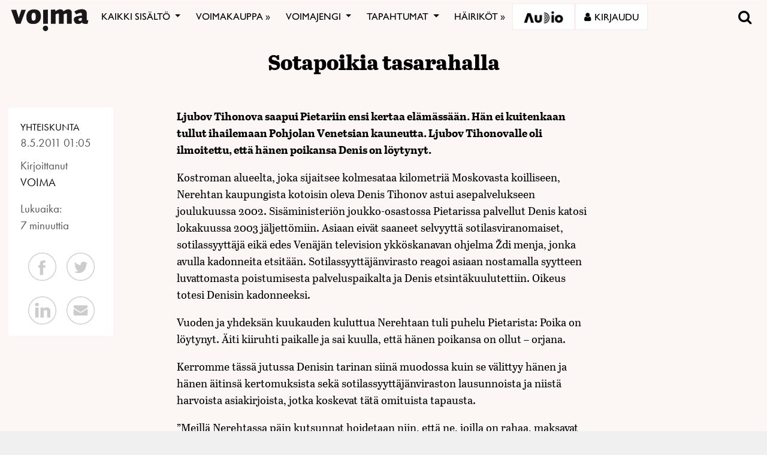

--- FILE ---
content_type: text/html; charset=UTF-8
request_url: https://voima.fi/artikkeli/2011/sotapoikia-tasarahalla-2/
body_size: 36552
content:
<!DOCTYPE html>
<html  xmlns:og="http://ogp.me/ns#"  xmlns:fb="https://www.facebook.com/2008/fbml" lang="fi" prefix="og: http://ogp.me/ns# article: http://ogp.me/ns/article#">
<head>
    <meta charset="UTF-8">
    <meta name="viewport" content="width=device-width, initial-scale=1">
    <meta http-equiv="X-UA-Compatible" content="IE=edge">
    <link rel="preconnect" href="https://fonts.gstatic.com" crossorigin>
    <link rel="preconnect" href="https://connect.facebook.com" crossorigin>
    <link rel="preconnect" href="https://www.googletagmanager.com" crossorigin>
    <link rel="profile" href="http://gmpg.org/xfn/11">
    <link rel="stylesheet" href="https://use.typekit.net/vef3pwv.css">
    <link rel="pingback" href="https://voima.fi/xmlrpc.php">
	<meta name="facebook-domain-verification" content="3phdr1hrg8ag2vmf5doe60w3pa6kc7" />
<script src="https://cdn.jsdelivr.net/npm/simple-parallax-js@5.0.2/dist/simpleParallax.min.js"></script>
<script src="https://kit.fontawesome.com/110a23ae05.js" crossorigin="anonymous"></script>

<!-- Global site tag (gtag.js) - Google Analytics -->
<script async src="https://www.googletagmanager.com/gtag/js?id=UA-5543188-1"></script>

<script>
  window.dataLayer = window.dataLayer || [];
  function gtag(){dataLayer.push(arguments);}
  gtag('js', new Date());

  gtag('config', 'UA-5543188-1');
</script>
<!-- Matomo -->
<script>
  var _paq = window._paq = window._paq || [];
  /* tracker methods like "setCustomDimension" should be called before "trackPageView" */
  _paq.push(["setDomains", ["*.voima.fi"]]);
  _paq.push(["enableCrossDomainLinking"]);
  _paq.push(['trackPageView']);
  _paq.push(['enableLinkTracking']);
  (function() {
    var u="https://matomo.cloudcity.fi/";
    _paq.push(['setTrackerUrl', u+'piwik.php']);
    _paq.push(['setSiteId', '2694']);
    var d=document, g=d.createElement('script'), s=d.getElementsByTagName('script')[0];
    g.async=true; g.src=u+'piwik.js'; s.parentNode.insertBefore(g,s);
  })();
</script>
<!-- End Matomo Code -->
<script>
class SwipeEventDispatcher {
    constructor(element, options = {}) {
        this.evtMap = {
            SWIPE_LEFT: [],
            SWIPE_UP: [],
            SWIPE_DOWN: [],
            SWIPE_RIGHT: []
        };

        this.xDown = null;
        this.yDown = null;
        this.element = element;
        this.isMouseDown = false;
        this.listenForMouseEvents = true;
        this.options = Object.assign({ triggerPercent: 0.2 }, options);

        element.addEventListener('touchstart', evt => this.handleTouchStart(evt), false);
        element.addEventListener('touchend', evt => this.handleTouchEnd(evt), false);
        element.addEventListener('mousedown', evt => this.handleMouseDown(evt), false);
        element.addEventListener('mouseup', evt => this.handleMouseUp(evt), false);
    }

    on(evt, cb) {
        this.evtMap[evt].push(cb);
    }

    off(evt, lcb) {
        this.evtMap[evt] = this.evtMap[evt].filter(cb => cb !== lcb);
    }

    trigger(evt, data) {
        this.evtMap[evt].map(handler => handler(data));
    }

    handleTouchStart(evt) {
        this.xDown = evt.touches[0].clientX;
        this.yDown = evt.touches[0].clientY;
    }

    handleMouseDown(evt) {
        if (this.listenForMouseEvents==false) return;
        this.xDown = evt.clientX;
        this.yDown = evt.clientY;
        this.isMouseDown = true;
    }

    handleMouseUp(evt) {
        if (this.isMouseDown == false) return;
        const deltaX = evt.clientX - this.xDown;
        const deltaY = evt.clientY - this.yDown;
        const distMoved = Math.abs(Math.abs(deltaX) > Math.abs(deltaY) ? deltaX : deltaY);
        const activePct = distMoved / this.element.offsetWidth;

        if (activePct > this.options.triggerPercent) {
            if (Math.abs(deltaX) > Math.abs(deltaY)) {
                deltaX < 0 ? this.trigger('SWIPE_LEFT') : this.trigger('SWIPE_RIGHT');
            } else {
                deltaY > 0 ? this.trigger('SWIPE_UP') : this.trigger('SWIPE_DOWN');
            }
        }
    }

    handleTouchEnd(evt) {
        const deltaX = evt.changedTouches[0].clientX - this.xDown;
        const deltaY = evt.changedTouches[0].clientY - this.yDown;
        const distMoved = Math.abs(Math.abs(deltaX) > Math.abs(deltaY) ? deltaX : deltaY);
        const activePct = distMoved / this.element.offsetWidth;

        if (activePct > this.options.triggerPercent) {
            if (Math.abs(deltaX) > Math.abs(deltaY)) {
                deltaX < 0 ? this.trigger('SWIPE_LEFT') : this.trigger('SWIPE_RIGHT');
            } else {
                deltaY > 0 ? this.trigger('SWIPE_UP') : this.trigger('SWIPE_DOWN');
            }
        }
    }
}

// add a listener on load
window.addEventListener("load", function(event) {
    const dispatcher = new SwipeEventDispatcher(document.body);
    dispatcher.on('SWIPE_RIGHT', () => {
    console.log('I swiped right!');
    document.querySelector('.voima-popup').classList.add('swipe-right');  
});
    dispatcher.on('SWIPE_LEFT', () => { console.log('I swiped left!') })
});
</script>

<meta name='robots' content='index, follow, max-image-preview:large, max-snippet:-1, max-video-preview:-1' />
<script id="cookieyes" type="text/javascript" src="https://cdn-cookieyes.com/client_data/4bb8eb7c44d92fff59d0ca96/script.js"></script>
	<!-- This site is optimized with the Yoast SEO plugin v22.7 - https://yoast.com/wordpress/plugins/seo/ -->
	<link rel="canonical" href="https://voima.fi/artikkeli/2011/sotapoikia-tasarahalla-2/" />
	<meta name="twitter:card" content="summary_large_image" />
	<meta name="twitter:site" content="@voima_lehti" />
	<meta name="twitter:label1" content="Arvioitu lukuaika" />
	<meta name="twitter:data1" content="12 minuuttia" />
	<script type="application/ld+json" class="yoast-schema-graph">{"@context":"https://schema.org","@graph":[{"@type":"WebPage","@id":"https://voima.fi/artikkeli/2011/sotapoikia-tasarahalla-2/","url":"https://voima.fi/artikkeli/2011/sotapoikia-tasarahalla-2/","name":"Sotapoikia tasarahalla - Voima","isPartOf":{"@id":"https://voima.fi/#website"},"datePublished":"2011-05-07T22:05:39+00:00","dateModified":"2011-05-07T22:05:39+00:00","breadcrumb":{"@id":"https://voima.fi/artikkeli/2011/sotapoikia-tasarahalla-2/#breadcrumb"},"inLanguage":"fi","potentialAction":[{"@type":"ReadAction","target":["https://voima.fi/artikkeli/2011/sotapoikia-tasarahalla-2/"]}]},{"@type":"BreadcrumbList","@id":"https://voima.fi/artikkeli/2011/sotapoikia-tasarahalla-2/#breadcrumb","itemListElement":[{"@type":"ListItem","position":1,"name":"Etusivu","item":"https://voima.fi/"},{"@type":"ListItem","position":2,"name":"Voima tekstiartikkelit","item":"https://voima.fi/artikkeli/"},{"@type":"ListItem","position":3,"name":"Yhteiskunta","item":"https://voima.fi/category/yhteiskunta/"},{"@type":"ListItem","position":4,"name":"Sotapoikia tasarahalla"}]},{"@type":"WebSite","@id":"https://voima.fi/#website","url":"https://voima.fi/","name":"Voima","description":"","publisher":{"@id":"https://voima.fi/#organization"},"potentialAction":[{"@type":"SearchAction","target":{"@type":"EntryPoint","urlTemplate":"https://voima.fi/?s={search_term_string}"},"query-input":"required name=search_term_string"}],"inLanguage":"fi"},{"@type":"Organization","@id":"https://voima.fi/#organization","name":"Voima","url":"https://voima.fi/","logo":{"@type":"ImageObject","inLanguage":"fi","@id":"https://voima.fi/#/schema/logo/image/","url":"https://voima.fi/wp-content/uploads/2020/12/voima_logo_musta_3996x2160-e1608213146804.png","contentUrl":"https://voima.fi/wp-content/uploads/2020/12/voima_logo_musta_3996x2160-e1608213146804.png","width":3996,"height":1158,"caption":"Voima"},"image":{"@id":"https://voima.fi/#/schema/logo/image/"},"sameAs":["https://www.facebook.com/voima.fi/","https://x.com/voima_lehti","https://www.instagram.com/voimalehti/","https://www.linkedin.com/company/voima-kustannus-oy/"]}]}</script>
	<!-- / Yoast SEO plugin. -->


<link rel="alternate" type="application/rss+xml" title="Voima &raquo; syöte" href="https://voima.fi/feed/" />
<script type="text/javascript">

function addLoadEvent(func) {
  var oldonload = window.onload;
  if (typeof window.onload != 'function') {
    window.onload = func;
  } else {
    window.onload = function() {
      oldonload();
      func();
    }
  }
}

</script>
<!-- voima.fi is managing ads with Advanced Ads 1.52.3 --><script id="voima-ready">
			window.advanced_ads_ready=function(e,a){a=a||"complete";var d=function(e){return"interactive"===a?"loading"!==e:"complete"===e};d(document.readyState)?e():document.addEventListener("readystatechange",(function(a){d(a.target.readyState)&&e()}),{once:"interactive"===a})},window.advanced_ads_ready_queue=window.advanced_ads_ready_queue||[];		</script>
		<link rel='stylesheet' id='pt-cv-public-style-css' href='https://voima.fi/wp-content/plugins/content-views-query-and-display-post-page/public/assets/css/cv.css?ver=4.2.1' type='text/css' media='all' />
<link rel='stylesheet' id='pt-cv-public-pro-style-css' href='https://voima.fi/wp-content/plugins/pt-content-views-pro/public/assets/css/cvpro.min.css?ver=6.4.0' type='text/css' media='all' />
<link rel='stylesheet' id='paywallcss-css' href='https://voima.fi/wp-content/mu-plugins/rtminc/paywall/pw.css?v=1657088786&#038;ver=b31dacd67a591c04bb79d7b21f0a1ecd' type='text/css' media='all' />
<link rel='stylesheet' id='sqstream-css' href='https://voima.fi/wp-content/mu-plugins/rtminc/squareblocks/css/stream.css?v=1616069973&#038;ver=b31dacd67a591c04bb79d7b21f0a1ecd' type='text/css' media='all' />
<link rel='stylesheet' id='sqbento-css' href='https://voima.fi/wp-content/mu-plugins/rtminc/squareblocks/css/bentobox.css?v=1643906782&#038;ver=b31dacd67a591c04bb79d7b21f0a1ecd' type='text/css' media='all' />
<link rel='stylesheet' id='wp-block-library-css' href='https://voima.fi/wp-includes/css/dist/block-library/style.min.css?ver=b31dacd67a591c04bb79d7b21f0a1ecd' type='text/css' media='all' />
<style id='wp-block-library-theme-inline-css' type='text/css'>
.wp-block-audio figcaption{color:#555;font-size:13px;text-align:center}.is-dark-theme .wp-block-audio figcaption{color:#ffffffa6}.wp-block-audio{margin:0 0 1em}.wp-block-code{border:1px solid #ccc;border-radius:4px;font-family:Menlo,Consolas,monaco,monospace;padding:.8em 1em}.wp-block-embed figcaption{color:#555;font-size:13px;text-align:center}.is-dark-theme .wp-block-embed figcaption{color:#ffffffa6}.wp-block-embed{margin:0 0 1em}.blocks-gallery-caption{color:#555;font-size:13px;text-align:center}.is-dark-theme .blocks-gallery-caption{color:#ffffffa6}.wp-block-image figcaption{color:#555;font-size:13px;text-align:center}.is-dark-theme .wp-block-image figcaption{color:#ffffffa6}.wp-block-image{margin:0 0 1em}.wp-block-pullquote{border-bottom:4px solid;border-top:4px solid;color:currentColor;margin-bottom:1.75em}.wp-block-pullquote cite,.wp-block-pullquote footer,.wp-block-pullquote__citation{color:currentColor;font-size:.8125em;font-style:normal;text-transform:uppercase}.wp-block-quote{border-left:.25em solid;margin:0 0 1.75em;padding-left:1em}.wp-block-quote cite,.wp-block-quote footer{color:currentColor;font-size:.8125em;font-style:normal;position:relative}.wp-block-quote.has-text-align-right{border-left:none;border-right:.25em solid;padding-left:0;padding-right:1em}.wp-block-quote.has-text-align-center{border:none;padding-left:0}.wp-block-quote.is-large,.wp-block-quote.is-style-large,.wp-block-quote.is-style-plain{border:none}.wp-block-search .wp-block-search__label{font-weight:700}.wp-block-search__button{border:1px solid #ccc;padding:.375em .625em}:where(.wp-block-group.has-background){padding:1.25em 2.375em}.wp-block-separator.has-css-opacity{opacity:.4}.wp-block-separator{border:none;border-bottom:2px solid;margin-left:auto;margin-right:auto}.wp-block-separator.has-alpha-channel-opacity{opacity:1}.wp-block-separator:not(.is-style-wide):not(.is-style-dots){width:100px}.wp-block-separator.has-background:not(.is-style-dots){border-bottom:none;height:1px}.wp-block-separator.has-background:not(.is-style-wide):not(.is-style-dots){height:2px}.wp-block-table{margin:0 0 1em}.wp-block-table td,.wp-block-table th{word-break:normal}.wp-block-table figcaption{color:#555;font-size:13px;text-align:center}.is-dark-theme .wp-block-table figcaption{color:#ffffffa6}.wp-block-video figcaption{color:#555;font-size:13px;text-align:center}.is-dark-theme .wp-block-video figcaption{color:#ffffffa6}.wp-block-video{margin:0 0 1em}.wp-block-template-part.has-background{margin-bottom:0;margin-top:0;padding:1.25em 2.375em}
</style>
<style id='pdfemb-pdf-embedder-viewer-style-inline-css' type='text/css'>
.wp-block-pdfemb-pdf-embedder-viewer{max-width:none}

</style>
<style id='classic-theme-styles-inline-css' type='text/css'>
/*! This file is auto-generated */
.wp-block-button__link{color:#fff;background-color:#32373c;border-radius:9999px;box-shadow:none;text-decoration:none;padding:calc(.667em + 2px) calc(1.333em + 2px);font-size:1.125em}.wp-block-file__button{background:#32373c;color:#fff;text-decoration:none}
</style>
<style id='global-styles-inline-css' type='text/css'>
body{--wp--preset--color--black: #000000;--wp--preset--color--cyan-bluish-gray: #abb8c3;--wp--preset--color--white: #ffffff;--wp--preset--color--pale-pink: #f78da7;--wp--preset--color--vivid-red: #cf2e2e;--wp--preset--color--luminous-vivid-orange: #ff6900;--wp--preset--color--luminous-vivid-amber: #fcb900;--wp--preset--color--light-green-cyan: #7bdcb5;--wp--preset--color--vivid-green-cyan: #00d084;--wp--preset--color--pale-cyan-blue: #8ed1fc;--wp--preset--color--vivid-cyan-blue: #0693e3;--wp--preset--color--vivid-purple: #9b51e0;--wp--preset--gradient--vivid-cyan-blue-to-vivid-purple: linear-gradient(135deg,rgba(6,147,227,1) 0%,rgb(155,81,224) 100%);--wp--preset--gradient--light-green-cyan-to-vivid-green-cyan: linear-gradient(135deg,rgb(122,220,180) 0%,rgb(0,208,130) 100%);--wp--preset--gradient--luminous-vivid-amber-to-luminous-vivid-orange: linear-gradient(135deg,rgba(252,185,0,1) 0%,rgba(255,105,0,1) 100%);--wp--preset--gradient--luminous-vivid-orange-to-vivid-red: linear-gradient(135deg,rgba(255,105,0,1) 0%,rgb(207,46,46) 100%);--wp--preset--gradient--very-light-gray-to-cyan-bluish-gray: linear-gradient(135deg,rgb(238,238,238) 0%,rgb(169,184,195) 100%);--wp--preset--gradient--cool-to-warm-spectrum: linear-gradient(135deg,rgb(74,234,220) 0%,rgb(151,120,209) 20%,rgb(207,42,186) 40%,rgb(238,44,130) 60%,rgb(251,105,98) 80%,rgb(254,248,76) 100%);--wp--preset--gradient--blush-light-purple: linear-gradient(135deg,rgb(255,206,236) 0%,rgb(152,150,240) 100%);--wp--preset--gradient--blush-bordeaux: linear-gradient(135deg,rgb(254,205,165) 0%,rgb(254,45,45) 50%,rgb(107,0,62) 100%);--wp--preset--gradient--luminous-dusk: linear-gradient(135deg,rgb(255,203,112) 0%,rgb(199,81,192) 50%,rgb(65,88,208) 100%);--wp--preset--gradient--pale-ocean: linear-gradient(135deg,rgb(255,245,203) 0%,rgb(182,227,212) 50%,rgb(51,167,181) 100%);--wp--preset--gradient--electric-grass: linear-gradient(135deg,rgb(202,248,128) 0%,rgb(113,206,126) 100%);--wp--preset--gradient--midnight: linear-gradient(135deg,rgb(2,3,129) 0%,rgb(40,116,252) 100%);--wp--preset--font-size--small: 13px;--wp--preset--font-size--medium: 20px;--wp--preset--font-size--large: 36px;--wp--preset--font-size--x-large: 42px;--wp--preset--spacing--20: 0.44rem;--wp--preset--spacing--30: 0.67rem;--wp--preset--spacing--40: 1rem;--wp--preset--spacing--50: 1.5rem;--wp--preset--spacing--60: 2.25rem;--wp--preset--spacing--70: 3.38rem;--wp--preset--spacing--80: 5.06rem;--wp--preset--shadow--natural: 6px 6px 9px rgba(0, 0, 0, 0.2);--wp--preset--shadow--deep: 12px 12px 50px rgba(0, 0, 0, 0.4);--wp--preset--shadow--sharp: 6px 6px 0px rgba(0, 0, 0, 0.2);--wp--preset--shadow--outlined: 6px 6px 0px -3px rgba(255, 255, 255, 1), 6px 6px rgba(0, 0, 0, 1);--wp--preset--shadow--crisp: 6px 6px 0px rgba(0, 0, 0, 1);}:where(.is-layout-flex){gap: 0.5em;}:where(.is-layout-grid){gap: 0.5em;}body .is-layout-flex{display: flex;}body .is-layout-flex{flex-wrap: wrap;align-items: center;}body .is-layout-flex > *{margin: 0;}body .is-layout-grid{display: grid;}body .is-layout-grid > *{margin: 0;}:where(.wp-block-columns.is-layout-flex){gap: 2em;}:where(.wp-block-columns.is-layout-grid){gap: 2em;}:where(.wp-block-post-template.is-layout-flex){gap: 1.25em;}:where(.wp-block-post-template.is-layout-grid){gap: 1.25em;}.has-black-color{color: var(--wp--preset--color--black) !important;}.has-cyan-bluish-gray-color{color: var(--wp--preset--color--cyan-bluish-gray) !important;}.has-white-color{color: var(--wp--preset--color--white) !important;}.has-pale-pink-color{color: var(--wp--preset--color--pale-pink) !important;}.has-vivid-red-color{color: var(--wp--preset--color--vivid-red) !important;}.has-luminous-vivid-orange-color{color: var(--wp--preset--color--luminous-vivid-orange) !important;}.has-luminous-vivid-amber-color{color: var(--wp--preset--color--luminous-vivid-amber) !important;}.has-light-green-cyan-color{color: var(--wp--preset--color--light-green-cyan) !important;}.has-vivid-green-cyan-color{color: var(--wp--preset--color--vivid-green-cyan) !important;}.has-pale-cyan-blue-color{color: var(--wp--preset--color--pale-cyan-blue) !important;}.has-vivid-cyan-blue-color{color: var(--wp--preset--color--vivid-cyan-blue) !important;}.has-vivid-purple-color{color: var(--wp--preset--color--vivid-purple) !important;}.has-black-background-color{background-color: var(--wp--preset--color--black) !important;}.has-cyan-bluish-gray-background-color{background-color: var(--wp--preset--color--cyan-bluish-gray) !important;}.has-white-background-color{background-color: var(--wp--preset--color--white) !important;}.has-pale-pink-background-color{background-color: var(--wp--preset--color--pale-pink) !important;}.has-vivid-red-background-color{background-color: var(--wp--preset--color--vivid-red) !important;}.has-luminous-vivid-orange-background-color{background-color: var(--wp--preset--color--luminous-vivid-orange) !important;}.has-luminous-vivid-amber-background-color{background-color: var(--wp--preset--color--luminous-vivid-amber) !important;}.has-light-green-cyan-background-color{background-color: var(--wp--preset--color--light-green-cyan) !important;}.has-vivid-green-cyan-background-color{background-color: var(--wp--preset--color--vivid-green-cyan) !important;}.has-pale-cyan-blue-background-color{background-color: var(--wp--preset--color--pale-cyan-blue) !important;}.has-vivid-cyan-blue-background-color{background-color: var(--wp--preset--color--vivid-cyan-blue) !important;}.has-vivid-purple-background-color{background-color: var(--wp--preset--color--vivid-purple) !important;}.has-black-border-color{border-color: var(--wp--preset--color--black) !important;}.has-cyan-bluish-gray-border-color{border-color: var(--wp--preset--color--cyan-bluish-gray) !important;}.has-white-border-color{border-color: var(--wp--preset--color--white) !important;}.has-pale-pink-border-color{border-color: var(--wp--preset--color--pale-pink) !important;}.has-vivid-red-border-color{border-color: var(--wp--preset--color--vivid-red) !important;}.has-luminous-vivid-orange-border-color{border-color: var(--wp--preset--color--luminous-vivid-orange) !important;}.has-luminous-vivid-amber-border-color{border-color: var(--wp--preset--color--luminous-vivid-amber) !important;}.has-light-green-cyan-border-color{border-color: var(--wp--preset--color--light-green-cyan) !important;}.has-vivid-green-cyan-border-color{border-color: var(--wp--preset--color--vivid-green-cyan) !important;}.has-pale-cyan-blue-border-color{border-color: var(--wp--preset--color--pale-cyan-blue) !important;}.has-vivid-cyan-blue-border-color{border-color: var(--wp--preset--color--vivid-cyan-blue) !important;}.has-vivid-purple-border-color{border-color: var(--wp--preset--color--vivid-purple) !important;}.has-vivid-cyan-blue-to-vivid-purple-gradient-background{background: var(--wp--preset--gradient--vivid-cyan-blue-to-vivid-purple) !important;}.has-light-green-cyan-to-vivid-green-cyan-gradient-background{background: var(--wp--preset--gradient--light-green-cyan-to-vivid-green-cyan) !important;}.has-luminous-vivid-amber-to-luminous-vivid-orange-gradient-background{background: var(--wp--preset--gradient--luminous-vivid-amber-to-luminous-vivid-orange) !important;}.has-luminous-vivid-orange-to-vivid-red-gradient-background{background: var(--wp--preset--gradient--luminous-vivid-orange-to-vivid-red) !important;}.has-very-light-gray-to-cyan-bluish-gray-gradient-background{background: var(--wp--preset--gradient--very-light-gray-to-cyan-bluish-gray) !important;}.has-cool-to-warm-spectrum-gradient-background{background: var(--wp--preset--gradient--cool-to-warm-spectrum) !important;}.has-blush-light-purple-gradient-background{background: var(--wp--preset--gradient--blush-light-purple) !important;}.has-blush-bordeaux-gradient-background{background: var(--wp--preset--gradient--blush-bordeaux) !important;}.has-luminous-dusk-gradient-background{background: var(--wp--preset--gradient--luminous-dusk) !important;}.has-pale-ocean-gradient-background{background: var(--wp--preset--gradient--pale-ocean) !important;}.has-electric-grass-gradient-background{background: var(--wp--preset--gradient--electric-grass) !important;}.has-midnight-gradient-background{background: var(--wp--preset--gradient--midnight) !important;}.has-small-font-size{font-size: var(--wp--preset--font-size--small) !important;}.has-medium-font-size{font-size: var(--wp--preset--font-size--medium) !important;}.has-large-font-size{font-size: var(--wp--preset--font-size--large) !important;}.has-x-large-font-size{font-size: var(--wp--preset--font-size--x-large) !important;}
.wp-block-navigation a:where(:not(.wp-element-button)){color: inherit;}
:where(.wp-block-post-template.is-layout-flex){gap: 1.25em;}:where(.wp-block-post-template.is-layout-grid){gap: 1.25em;}
:where(.wp-block-columns.is-layout-flex){gap: 2em;}:where(.wp-block-columns.is-layout-grid){gap: 2em;}
.wp-block-pullquote{font-size: 1.5em;line-height: 1.6;}
</style>
<link rel='stylesheet' id='super-rss-reader-css' href='https://voima.fi/wp-content/plugins/super-rss-reader/public/css/style.min.css?ver=5.1' type='text/css' media='all' />
<link rel='stylesheet' id='taxonomy-image-plugin-public-css' href='https://voima.fi/wp-content/plugins/taxonomy-images/css/style.css?ver=0.9.6' type='text/css' media='screen' />
<link rel='stylesheet' id='contact-form-7-css' href='https://voima.fi/wp-content/plugins/contact-form-7/includes/css/styles.css?ver=5.9.8' type='text/css' media='all' />
<link rel='stylesheet' id='menu-image-css' href='https://voima.fi/wp-content/plugins/menu-image/includes/css/menu-image.css?ver=3.11' type='text/css' media='all' />
<link rel='stylesheet' id='dashicons-css' href='https://voima.fi/wp-includes/css/dashicons.min.css?ver=b31dacd67a591c04bb79d7b21f0a1ecd' type='text/css' media='all' />
<link rel='stylesheet' id='videojs-css' href='https://voima.fi/wp-content/plugins/videojs-html5-player/videojs/video-js.min.css?ver=b31dacd67a591c04bb79d7b21f0a1ecd' type='text/css' media='all' />
<link rel='stylesheet' id='ppress-frontend-css' href='https://voima.fi/wp-content/plugins/wp-user-avatar/assets/css/frontend.min.css?ver=4.15.8' type='text/css' media='all' />
<link rel='stylesheet' id='ppress-flatpickr-css' href='https://voima.fi/wp-content/plugins/wp-user-avatar/assets/flatpickr/flatpickr.min.css?ver=4.15.8' type='text/css' media='all' />
<link rel='stylesheet' id='ppress-select2-css' href='https://voima.fi/wp-content/plugins/wp-user-avatar/assets/select2/select2.min.css?ver=b31dacd67a591c04bb79d7b21f0a1ecd' type='text/css' media='all' />
<link rel='stylesheet' id='mc4wp-form-themes-css' href='https://voima.fi/wp-content/plugins/mailchimp-for-wp/assets/css/form-themes.css?ver=4.10.2' type='text/css' media='all' />
<link rel='stylesheet' id='simple-social-icons-font-css' href='https://voima.fi/wp-content/plugins/simple-social-icons/css/style.css?ver=3.0.2' type='text/css' media='all' />
<link rel='stylesheet' id='wp-featherlight-css' href='https://voima.fi/wp-content/plugins/wp-featherlight/css/wp-featherlight.min.css?ver=1.3.4' type='text/css' media='all' />
<link rel='stylesheet' id='bootstrap-css-css' href='https://voima.fi/wp-content/themes/lehti2019/inc/assets/css/bootstrap.min.css?ver=b31dacd67a591c04bb79d7b21f0a1ecd' type='text/css' media='all' />
<link rel='stylesheet' id='font-awesome-v4shim-css' href='https://voima.fi/wp-content/plugins/types/vendor/toolset/toolset-common/res/lib/font-awesome/css/v4-shims.css?ver=5.13.0' type='text/css' media='screen' />
<link rel='stylesheet' id='font-awesome-css' href='https://voima.fi/wp-content/plugins/types/vendor/toolset/toolset-common/res/lib/font-awesome/css/all.css?ver=5.13.0' type='text/css' media='screen' />
<link rel='stylesheet' id='fonts-css-css' href='https://voima.fi/wp-content/themes/lehti2019/fonts.css?ver=b31dacd67a591c04bb79d7b21f0a1ecd' type='text/css' media='all' />
<link rel='stylesheet' id='default-css-css' href='https://voima.fi/wp-content/themes/lehti2019/inc/assets/css/presets/color-scheme/blue.css?ver=b31dacd67a591c04bb79d7b21f0a1ecd' type='text/css' media='all' />
<link rel='stylesheet' id='sitestyle-css' href='https://voima.fi/wp-content/themes/lehti2019/voima/voima.css?ver=1730460281' type='text/css' media='all' />
<script type="text/javascript" src="https://voima.fi/wp-includes/js/jquery/jquery.min.js?ver=3.7.1" id="jquery-core-js"></script>
<script type="text/javascript" src="https://voima.fi/wp-includes/js/jquery/jquery-migrate.min.js?ver=3.4.1" id="jquery-migrate-js"></script>
<script type="text/javascript" src="https://voima.fi/wp-content/plugins/super-rss-reader/public/js/jquery.easy-ticker.min.js?ver=5.1" id="jquery-easy-ticker-js"></script>
<script type="text/javascript" src="https://voima.fi/wp-content/plugins/super-rss-reader/public/js/script.min.js?ver=5.1" id="super-rss-reader-js"></script>
<script type="text/javascript" src="https://voima.fi/wp-content/plugins/wp-user-avatar/assets/flatpickr/flatpickr.min.js?ver=4.15.8" id="ppress-flatpickr-js"></script>
<script type="text/javascript" src="https://voima.fi/wp-content/plugins/wp-user-avatar/assets/select2/select2.min.js?ver=4.15.8" id="ppress-select2-js"></script>
<script type="text/javascript" src="https://voima.fi/wp-content/plugins/theme-my-login-fork/modules/themed-profiles/themed-profiles.js?ver=b31dacd67a591c04bb79d7b21f0a1ecd" id="tml-themed-profiles-js"></script>
<script type="text/javascript" id="advanced-ads-advanced-js-js-extra">
/* <![CDATA[ */
var advads_options = {"blog_id":"1","privacy":{"enabled":false,"state":"not_needed"}};
/* ]]> */
</script>
<script type="text/javascript" src="https://voima.fi/wp-content/uploads/727/878/public/assets/js/823.js?ver=1.52.3" id="advanced-ads-advanced-js-js"></script>
<script type="text/javascript" id="advanced_ads_pro/visitor_conditions-js-extra">
/* <![CDATA[ */
var advanced_ads_pro_visitor_conditions = {"referrer_cookie_name":"advanced_ads_pro_visitor_referrer","referrer_exdays":"365","page_impr_cookie_name":"advanced_ads_page_impressions","page_impr_exdays":"3650"};
/* ]]> */
</script>
<script type="text/javascript" src="https://voima.fi/wp-content/uploads/727/109/470/597/137/29.js?ver=2.26.1" id="advanced_ads_pro/visitor_conditions-js"></script>
<!--[if lt IE 9]>
<script type="text/javascript" src="https://voima.fi/wp-content/themes/lehti2019/inc/assets/js/html5.js?ver=3.7.0" id="html5hiv-js"></script>
<![endif]-->
<script type="text/javascript" src="https://voima.fi/wp-content/mu-plugins/rtminc/js/jquery.fitvids.js" id="fitvids-js"></script>
<script>

function viewinc(pw,ai){
	var data = {u: 0, pw: pw, ai: ai, v: 1};
	jQuery.ajax({
		url: "https://voima.fi/wp-content/mu-plugins/rtminc/paywall/stat/",
		data: data,
		dataType: "json",
		method: "POST",
		cache: false,
		error: function(e) {
			console.log('shadeinc ajax error: ' + e);
		},
		success: function(r) {
			console.log('shadeinc success: ' + r);
		}
	});
}

function shadeinc(pw,ai){
	var data = {u: 0, pw: pw, ai: ai, v: 0};
	jQuery.ajax({
		url: "https://voima.fi/wp-content/mu-plugins/rtminc/paywall/stat/",
		data: data,
		dataType: "json",
		method: "POST",
		cache: false,
		error: function(e) {
			console.log('shadeinc ajax error: ' + e);
		},
		success: function(r) {
			console.log('shadeinc success: ' + r);
		}
	});
}

function trim_pwcontent() {
	var ua = navigator.userAgent || navigator.vendor || window.opera;
	var element = document.getElementById("paywall-preview");
	if (element != null) {
		var total = element.children.length;
		while (total > 4) {
			element.removeChild(element.lastChild);
			total = element.children.length;
		}
	}
}
/*
addLoadEvent(trim_pwcontent);
*/
</script>
<script>
post_id = 0;
pw_build = 0;
pw_lvl = 0;
pmlt_app = 0;
pw_stamp = 1768920207;
function maybe_force_reload(url) {
	console.log('Validating view ' + pw_lvl + ' app ' + pmlt_app);
	ajaxr = new XMLHttpRequest();
	ajaxr.open('POST', "https://voima.fi/wp-admin/admin-ajax.php", true);
	ajaxr.setRequestHeader("Content-type", "application/x-www-form-urlencoded");
	ajaxr.onload = function() {
		var h = window.location.href;
		var r = JSON.parse(this.responseText);
		console.log(this.responseText);
		console.log('page = ' + h);
		if ((r.app != pmlt_app) && (r.app > 0)) {
			if (h.indexOf('sovellus=') == -1) {
				if (h.indexOf('?') == -1) {
					h = h + "?sovellus=" + r.app;
				} else {
					h = h + "&sovellus=" + r.app;
				}
				console.log('App found (' + r.app + ',' + pmlt_app + ') ' + h);
				window.location.href = h;
			}
		}
		if (r.s && r.uid && r.s != pw_lvl) {
			if (h.indexOf('_pw=') == -1) {
				if (h.indexOf('?') == -1) {
					h = h + "?_pw=" + r.uid;
				} else {
					h = h + "&_pw=" + r.uid;
				}
				console.log('View changed (' + r.s + ',' + pw_lvl + ') for ' + r.uid);
				window.location.href = h;
			}
		}
		if (r.st && pw_stamp && (r.st - pw_stamp > 10800)) {
			if (h.indexOf('_view=') == -1) {
				if (h.indexOf('?') == -1) {
					h = h + "?_view=" + r.st;
				} else {
					h = h + "&_view=" + r.st;
				}
				console.log('View updating ('  + (r.st - pw_stamp)  + ')');
				window.location.href = h;
			}
		}
		if (r.pop) {
			rtm_pw_pop(r.pop);
		}
	}
	ajaxr.send('action=subscriber_level&post_id=0');
}
function rtm_pw_pop(m) {
	var elem = document.createElement("DIV");
	elem.innerHTML = '<p style="position: fixed; top: 4rem; right: 2rem; background-color: purple; padding: 0.4rem 1rem; border: 2px solid white; box-shadow: 0 0 1rem rgba(0,0,0,0.2); color: white;">' + m + "</p>";
	document.body.appendChild(elem);
}
addLoadEvent(maybe_force_reload);
</script>
<link rel="https://api.w.org/" href="https://voima.fi/wp-json/" /><link rel="EditURI" type="application/rsd+xml" title="RSD" href="https://voima.fi/xmlrpc.php?rsd" />

<link rel='shortlink' href='https://voima.fi/?p=17393' />
<link rel="alternate" type="application/json+oembed" href="https://voima.fi/wp-json/oembed/1.0/embed?url=https%3A%2F%2Fvoima.fi%2Fartikkeli%2F2011%2Fsotapoikia-tasarahalla-2%2F" />
<link rel="alternate" type="text/xml+oembed" href="https://voima.fi/wp-json/oembed/1.0/embed?url=https%3A%2F%2Fvoima.fi%2Fartikkeli%2F2011%2Fsotapoikia-tasarahalla-2%2F&#038;format=xml" />
<meta prefix="og: http://ogp.me/ns#" property="og:title" content="Sotapoikia tasarahalla" />
<meta prefix="og: http://ogp.me/ns#" property="og:type" content="article" />
<meta prefix="og: http://ogp.me/ns#" property="og:image" content="https://voima.fi/wp-content/uploads/2019/12/og-voima.png" />
<meta prefix="og: http://ogp.me/ns#" property="og:url" content="https://voima.fi/artikkeli/2011/sotapoikia-tasarahalla-2/" />
<meta prefix="og: http://ogp.me/ns#" property="og:description" content="Armeijan arkea Pietarissa: orjuutta, pakkoprostituutiota ja katoamisia." />
<meta prefix="og: http://ogp.me/ns#" property="article:publisher" content="https://www.facebook.com/voima.fi/" />
<meta prefix="og: http://ogp.me/ns#" property="twitter:card" content="summary_large_image" />
<meta prefix="og: http://ogp.me/ns#" property="twitter:site" content="@voima_lehti" />
<meta prefix="og: http://ogp.me/ns#" property="twitter:title" content="Sotapoikia tasarahalla" />
<meta prefix="og: http://ogp.me/ns#" property="twitter:description" content="Armeijan arkea Pietarissa: orjuutta, pakkoprostituutiota ja katoamisia." />
<meta prefix="og: http://ogp.me/ns#" property="twitter:image:src" content="https://voima.fi/wp-content/uploads/2019/12/og-voima.png" />
<link rel="stylesheet" href="https://voima.fi/wp-content/themes/lehti2019/voima/voima.css?v=1730460281" type="text/css" media="screen" />
<!-- IS_CONNECTED --><meta property="og:title" name="og:title" content="Sotapoikia tasarahalla" />
<meta property="og:type" name="og:type" content="website" />
<meta property="og:image" name="og:image" content="https://voima.fi/wp-content/uploads/2015/07/icon-5594f728v1_site_icon.png" />
<meta property="og:url" name="og:url" content="https://voima.fi/artikkeli/2011/sotapoikia-tasarahalla-2/" />
<meta property="og:description" name="og:description" content="Armeijan arkea Pietarissa: orjuutta, pakkoprostituutiota ja katoamisia." />
<meta property="og:locale" name="og:locale" content="fi" />
<meta property="og:site_name" name="og:site_name" content="Voima" />
<meta property="twitter:card" name="twitter:card" content="summary" />
<meta property="article:tag" name="article:tag" content="armeija" />
<meta property="article:tag" name="article:tag" content="NOVAJA GAZETA" />
<meta property="article:tag" name="article:tag" content="Sotilaiden äidit" />
<meta property="article:tag" name="article:tag" content="Venäjä" />
<meta property="article:tag" name="article:tag" content="Yhteiskunta" />
<meta property="article:section" name="article:section" content="Yhteiskunta" />
<meta property="article:published_time" name="article:published_time" content="2011-05-08T01:05:39+03:00" />
<meta property="article:modified_time" name="article:modified_time" content="2011-05-08T01:05:39+03:00" />
<meta property="article:author" name="article:author" content="https://voima.fi/author/admin/" />
<!-- This site is embedding videos using the Videojs HTML5 Player plugin v1.1.12 - http://wphowto.net/videojs-html5-player-for-wordpress-757 --><script>advads_items = { conditions: {}, display_callbacks: {}, display_effect_callbacks: {}, hide_callbacks: {}, backgrounds: {}, effect_durations: {}, close_functions: {}, showed: [] };</script><style type="text/css" id="voima-layer-custom-css"></style><script type="text/javascript">
		var advadsCfpQueue = [];
		var advadsCfpAd = function( adID ){
			if ( 'undefined' == typeof advadsProCfp ) { advadsCfpQueue.push( adID ) } else { advadsProCfp.addElement( adID ) }
		};
		</script>
		<title>Sotapoikia tasarahalla - Voima</title>
<link href="https://fonts.googleapis.com/css?family=Abril+Fatface|Roboto&display=swap" rel="stylesheet">
<script>
function preventEmptySearch() {
	jQuery('#search-box form').submit(function(e){
		if (jQuery('#search-term').val().length < 1) {
			jQuery('#search-term').attr('placeholder', 'Kirjoita hakusana').focus();
			e.preventDefault();
		}
	});
}
addLoadEvent(preventEmptySearch);
</script>
<link href="https://fonts.googleapis.com/css?family=Karla" rel="stylesheet">
  <script>
window.addEventListener('load', function() {
  const elements = document.querySelectorAll('.parallax-window');
  elements.forEach(function(element) {
    element.style.backgroundPositionY = '0';
  });
  let prevScrollTop = 0;
  window.addEventListener('scroll', function() {
    const scrollTop = window.pageYOffset || document.documentElement.scrollTop;
    const scrollDiff = scrollTop - prevScrollTop;
    elements.forEach(function(element) {
      requestAnimationFrame(function() {
        element.style.backgroundPositionY = (parseFloat(getComputedStyle(element).backgroundPositionY) - scrollDiff / -20) + 'px';
      });
    });
    prevScrollTop = scrollTop;
  });
});
  </script>
<script>
function rtm_popinc(v,i){
	var data = {b: 1, v: v, i: i};
	jQuery.ajax({
		url: "https://voima.fi/wp-content/mu-plugins/rtminc/popularity/view/",
		data: data,
		dataType: "json",
		cache: false,
		error: function(e) {
			console.log('rtm_pop ajax error: ' + e);
		},
		success: function(e) {
			console.log('rtm_pop');
		}
	});
}
var rtm_impressed = [];
function rtm_impress(pid) {
	if (jQuery.inArray(pid, rtm_impressed) == -1) {
		rtm_impressed.push(pid);
		rtm_popinc(0,pid);
	}
}

</script>
<style>
#trend_monitor { 
	position: fixed; 
	right: 0px; 
	top: 10vh;
	background-color: white;
	border-top: 2px solid black;
	border-left: 2px solid black;
	border-bottom: 2px solid black;
	z-index: 999999;
	box-shadow: 0 0 2rem rgba(0,0,0,0.2);
}
#trend_monitor.minimized {
	right: -302px;
}
body.wp-admin #trend_monitor.minimized {
	right: -336px;
}
#trend_monitor a {
	text-decoration: none;
}
.trend_posts img {
	max-width: 100%;
	width: 100%;
	background-color: rgba(0,0,0,0.8);
	margin-bottom: 0.5rem;
}
.trend_posts .image {
	width: 20%;
	flex-shrink: 0;
	padding-right: 0.5rem;
}
.trending_post {
	display: flex;
	border-bottom:1px solid rgba(0,0,0,0.2);
	margin-bottom:0.5rem;
	padding-bottom:0.5rem;
}
.trending_post:last-child {
	border-bottom: none;
	margin-bottom: 0;
}
.trend_content {
	position: relative;
	width: 300px; 
	padding:1rem;
	min-height: 10rem;
	font-size: 1rem;
}
.trend_content .title {
	font-weight: bold;
	font-size: 0.9rem;
}
.trend_content .meta {
	font-size: 0.7rem;
}
.trend_content .meta > span {
	margin-right: 0.5rem;
	color: rgba(0,0,0,0.7);
}
.trend_content .meta .date {
	margin-right: 0.3rem;
}
.trend_handle {
	margin-left: -5.6em;
	height: auto;
	padding: 0.2rem 0.5rem;
	top: 3rem;
	width: auto;
	background-color: black;
	position: absolute;
	display: inline-block;
	color: white;
	transform: rotate(90deg);
	cursor:ew-resize;
}
.trend_handle:hover {
	color:white;
}
#trend_monitor .trend_monitor_h {
	margin:0;
	padding:0 0 0.5rem 0;
	font-size:1.2rem;
	font-weight:bold;
}
</style>
      <meta name="onesignal" content="wordpress-plugin"/>
            <script>

      window.OneSignal = window.OneSignal || [];

      OneSignal.push( function() {
        OneSignal.SERVICE_WORKER_UPDATER_PATH = 'OneSignalSDKUpdaterWorker.js';
                      OneSignal.SERVICE_WORKER_PATH = 'OneSignalSDKWorker.js';
                      OneSignal.SERVICE_WORKER_PARAM = { scope: '/wp-content/plugins/onesignal-free-web-push-notifications/sdk_files/push/onesignal/' };
        OneSignal.setDefaultNotificationUrl("https://voima.fi");
        var oneSignal_options = {};
        window._oneSignalInitOptions = oneSignal_options;

        oneSignal_options['wordpress'] = true;
oneSignal_options['appId'] = '3db86d67-07e6-4645-90f2-43dcd363715e';
oneSignal_options['allowLocalhostAsSecureOrigin'] = true;
oneSignal_options['welcomeNotification'] = { };
oneSignal_options['welcomeNotification']['title'] = "";
oneSignal_options['welcomeNotification']['message'] = "Kiitos kun tilasit ilmoitukset!";
oneSignal_options['path'] = "https://voima.fi/wp-content/plugins/onesignal-free-web-push-notifications/sdk_files/";
oneSignal_options['safari_web_id'] = "web.onesignal.auto.40e188d7-5f7a-4af3-8ac5-05427adc97a7";
oneSignal_options['promptOptions'] = { };
oneSignal_options['promptOptions']['actionMessage'] = "Haluatko ilmoituksen, kun uusi artikkeli julkaistaan? Voit peruuttaa ilmoitukset halutessasi.";
oneSignal_options['promptOptions']['acceptButtonText'] = "SALLI";
oneSignal_options['promptOptions']['cancelButtonText'] = "EI KIITOS";
oneSignal_options['notifyButton'] = { };
oneSignal_options['notifyButton']['enable'] = true;
oneSignal_options['notifyButton']['position'] = 'bottom-left';
oneSignal_options['notifyButton']['theme'] = 'inverse';
oneSignal_options['notifyButton']['size'] = 'medium';
oneSignal_options['notifyButton']['displayPredicate'] = function() {
              return OneSignal.isPushNotificationsEnabled()
                      .then(function(isPushEnabled) {
                          return !isPushEnabled;
                      });
            };
oneSignal_options['notifyButton']['showCredit'] = true;
oneSignal_options['notifyButton']['text'] = {};
oneSignal_options['notifyButton']['text']['tip.state.unsubscribed'] = 'Tilaa ilmoitukset laitteellesi';
oneSignal_options['notifyButton']['text']['tip.state.subscribed'] = 'Olet tilannut ilmoitukset';
oneSignal_options['notifyButton']['text']['tip.state.blocked'] = 'Olet estänyt ilmoitukset';
oneSignal_options['notifyButton']['text']['message.action.subscribed'] = 'Kiitos kun tilasit ilmoitukset!';
oneSignal_options['notifyButton']['text']['message.action.resubscribed'] = 'Olet tilannut ilmoitukset';
oneSignal_options['notifyButton']['text']['message.action.unsubscribed'] = 'Et saa enää ilmoituksia';
oneSignal_options['notifyButton']['text']['dialog.main.title'] = 'Hallitse sivuston ilmoituksia';
oneSignal_options['notifyButton']['text']['dialog.main.button.subscribe'] = 'Liity';
oneSignal_options['notifyButton']['text']['dialog.main.button.unsubscribe'] = 'Poistu';
oneSignal_options['notifyButton']['text']['dialog.blocked.title'] = 'Salli ilmoitukset';
oneSignal_options['notifyButton']['text']['dialog.blocked.message'] = 'Katso nämä ohjeet, että saat ilmoitukset:';
                OneSignal.init(window._oneSignalInitOptions);
                      });

      function documentInitOneSignal() {
        var oneSignal_elements = document.getElementsByClassName("OneSignal-prompt");

        var oneSignalLinkClickHandler = function(event) { OneSignal.push(['registerForPushNotifications']); event.preventDefault(); };        for(var i = 0; i < oneSignal_elements.length; i++)
          oneSignal_elements[i].addEventListener('click', oneSignalLinkClickHandler, false);
      }

      if (document.readyState === 'complete') {
           documentInitOneSignal();
      }
      else {
           window.addEventListener("load", function(event){
               documentInitOneSignal();
          });
      }
    </script>
<script>
var sqbpager = new Object();
</script>
		<script type="text/javascript">
			if ( typeof advadsGATracking === 'undefined' ) {
				window.advadsGATracking = {
					delayedAds: {},
					deferedAds: {}
				};
			}
		</script>
		<link rel="icon" href="https://voima.fi/wp-content/uploads/2015/07/icon-5594f728v1_site_icon-100x100.png" sizes="32x32" />
<link rel="icon" href="https://voima.fi/wp-content/uploads/2015/07/icon-5594f728v1_site_icon-500x500.png" sizes="192x192" />
<link rel="apple-touch-icon" href="https://voima.fi/wp-content/uploads/2015/07/icon-5594f728v1_site_icon-500x500.png" />
<meta name="msapplication-TileImage" content="https://voima.fi/wp-content/uploads/2015/07/icon-5594f728v1_site_icon-500x500.png" />
		<style type="text/css" id="wp-custom-css">
			.relcat:not(:has(.archive-listing)) h3 {
  display: none;
}

.crp_related {
  clear: both;
}

.blogi-muinaista-voimaa .blogid img {
	display:none;
}

.excerpt a {
  hyphens: none;
	text-wrap: pretty;
}
@media only screen and (max-width:600px) {
.mainfeat .container .row {
	max-width:100vw !important;
}
}

.type-taiteen-paikka.cat-poydan-alta .eyebrow {
	color: white !important;
}

@media only screen and (min-width:600px) {
	.single-ad .category-link {
	background: #fdfcd3;
	padding: 0.3rem;
}

	.single-ad .advert {
display: none;
}
	.single-ad .post-cats {
		margin-bottom: 0.3rem;
	}
}
.voima-jutun-sisalla-mobiili, .voima-jutun-sisalla-pidemman-jutut {
  width: 100%;
}
#voima-23491824 {
  background: #1c1c1c;
}
#mobimenu {
    z-index: 99999999999;
  }

.tyontekijat .pt-cv-none {
  max-width: 180px !important;
  height: auto !important;
}

@media only screen and (max-width: 800px) {

.search-icon {
font-size: 0.9rem;
margin-top: 6px;
}
}

@media only screen and (min-width: 1200px) {
.single .entry-content h1 {
  padding: 0 140px !important;
}
}

@media only screen and (min-width: 1600px) {
.single .entry-content h1 {
  padding: 0 48px !important;
}
}

		</style>
		<!-- Facebook Pixel Code -->
<script>

!function(f,b,e,v,n,t,s){
	if(f.fbq)return;
	n=f.fbq=function(){n.callMethod?n.callMethod.apply(n,arguments):n.queue.push(arguments)};
	if(!f._fbq)f._fbq=n;n.push=n;n.loaded=!0;n.version='2.0';
	n.queue=[];t=b.createElement(e);t.async=!0;
	t.src=v;s=b.getElementsByTagName(e)[0];
	s.parentNode.insertBefore(t,s)}(window,document,'script',
		'https://connect.facebook.net/en_US/fbevents.js');
	fbq('init', '379198460044020');
	fbq('track', 'PageView');
	console.log('fbp no cookie manager');
</script>
<noscript>
 <img height="1" width="1" src="https://www.facebook.com/tr?id=379198460044020&ev=PageView&noscript=1"/>
</noscript>
<!-- End Facebook Pixel Code -->
<style>
.random_photo {
	background-image: url('');
}
</style>
</head>
<script src="https://ajax.googleapis.com/ajax/libs/jquery/1.11.0/jquery.min.js"></script>

<body class="artikkeli-template-default single single-artikkeli postid-17393 wp-embed-responsive wp-featherlight-captions paywall paywall- aa-prefix-voima- post-has-no-image highres has-avatar"><div id="page" class="site"><div class="header-wrap  page-header-wrap">

<header id="masthead" class="site-header" role="banner"><div id="top-layer"><div class="container"><div class="row"><div class="" id="logowrap"><a href="/" class="logomask nolazy"><img src="https://voima.fi/wp-content/themes/lehti2019/voima/voimalogo.png" id="site-logo2"></a></div><div id="site-tools" class="col"><div id="search-box" style="display: none;"><form action="/" method="get"><input type="text" name="s" placeholder="Etsi" id="search-term"><input type="submit" value=" » " class="search-submit"><button class="hidesearch">x</button></form></div><div class="user-sign-in"><a href="https://voima.fi/login/" class="login-button">Kirjaudu sisään</a></div><!-- section site-widgets is inactive --><a onclick="toggle_search();" class="search-toggle"><span class="search-icon"></span></a></div><!-- site-tools --><div class="mobi-burger"><a id="mobiclick" onclick="mobimenu_open();"><span class="fa fa-bars"></span></a></div></div><!-- #site-tools --></div><!-- .row --></div><!-- .container --></div><!-- #top-layer --><div class="menu-wrapper">
<div id="topmenu-wrap"><div class="container"><div class="row">
<nav class="navbar navbar-expand"></nav></div></div></div><div id="navbar-wrap"><div class="container"><div class="row">
<a href="https://voima.fi"><img class="logomain" src="https://voima.fi/wp-content/themes/lehti2019/voima/voimalogo.png" id="site-logo"></a>   
<nav class="navbar navbar-expand"><div id="main-nav" class="collapse navbar-collapse justify-content-start"><ul id="menu-primaryvalikko" class="navbar-nav"><li id="menu-item-57372" class="nav-item menu-item menu-item-type-post_type menu-item-object-page menu-item-has-children menu-item-57372 dropdown"><a href="https://voima.fi/kaikki-sisalto/" data-toggle="dropdown" class="dropdown-toggle nav-link" aria-haspopup="true">Kaikki sisältö <span class="caret"></span></a><div role="menu" class="dropdown-menu"><div class="flex"><ul class="multi-column columns-2">
	<li id="menu-item-57374" class="nav-item menu-item menu-item-type-post_type menu-item-object-page menu-item-57374"><a href="https://voima.fi/kaikki-sisalto/" class="dropdown-item">Kaikki sisältö</a></li>
	<li id="menu-item-69520" class="nav-item menu-item menu-item-type-post_type menu-item-object-page menu-item-69520"><a href="https://voima.fi/artikkelit/" class="dropdown-item">Artikkelit</a></li>
	<li id="menu-item-57373" class="nav-item menu-item menu-item-type-post_type menu-item-object-page menu-item-57373"><a href="https://voima.fi/arviot/" class="dropdown-item">Arviot</a></li>
	<li id="menu-item-71415" class="nav-item menu-item menu-item-type-post_type menu-item-object-page menu-item-71415"><a href="https://voima.fi/audio/" class="dropdown-item">Audio</a></li>
	<li id="menu-item-57416" class="nav-item menu-item menu-item-type-post_type menu-item-object-page menu-item-57416"><a href="https://voima.fi/blogit/" class="dropdown-item">Blogit</a></li>
	<li id="menu-item-60051" class="nav-item menu-item menu-item-type-post_type menu-item-object-page menu-item-60051"><a href="https://voima.fi/taiteenpaikka/" class="dropdown-item">Taiteen paikka</a></li>
	<li id="menu-item-57377" class="nav-item menu-item menu-item-type-post_type menu-item-object-page menu-item-57377"><a href="https://voima.fi/vastamainokset/" class="dropdown-item">Vastamainokset</a></li>
	<li id="menu-item-59518" class="nav-item menu-item menu-item-type-custom menu-item-object-custom menu-item-59518"><a href="https://www.lehtiluukku.fi/lehdet/voima" class="dropdown-item">Näköislehdet »</a></li>
</ul>
</div></div></li>
<li id="menu-item-57387" class="nav-item menu-item menu-item-type-custom menu-item-object-custom menu-item-57387"><a href="https://kauppa.voima.fi/" class="nav-link">Voimakauppa »</a></li>
<li id="menu-item-70184" class="nav-item menu-item menu-item-type-post_type menu-item-object-page menu-item-has-children menu-item-70184 dropdown"><a href="https://voima.fi/voimajengi/" data-toggle="dropdown" class="dropdown-toggle nav-link" aria-haspopup="true">Voimajengi <span class="caret"></span></a><div role="menu" class="dropdown-menu"><div class="flex"><ul class="multi-column columns-2">
	<li id="menu-item-70308" class="nav-item menu-item menu-item-type-post_type menu-item-object-page menu-item-70308"><a href="https://voima.fi/voimajengi/" class="dropdown-item">Voimajengi</a></li>
	<li id="menu-item-70305" class="nav-item menu-item menu-item-type-post_type menu-item-object-page menu-item-70305"><a href="https://voima.fi/voimajengi-tilausohjeet-ja-ehdot/" class="dropdown-item">Tilausohjeet ja -ehdot</a></li>
	<li id="menu-item-70309" class="nav-item menu-item menu-item-type-post_type menu-item-object-page menu-item-70309"><a href="https://voima.fi/login/" class="dropdown-item">Kirjaudu sisään</a></li>
</ul>
</div></div></li>
<li id="menu-item-57369" class="nav-item menu-item menu-item-type-post_type menu-item-object-page menu-item-has-children menu-item-57369 dropdown"><a href="https://voima.fi/tapahtumat/" data-toggle="dropdown" class="dropdown-toggle nav-link" aria-haspopup="true">Tapahtumat <span class="caret"></span></a><div role="menu" class="dropdown-menu"><div class="flex"><ul class="multi-column columns-2">
	<li id="menu-item-57370" class="nav-item menu-item menu-item-type-post_type menu-item-object-page menu-item-57370"><a href="https://voima.fi/tapahtumat/" class="dropdown-item">Tapahtumakalenteri</a></li>
	<li id="menu-item-57371" class="nav-item menu-item menu-item-type-post_type menu-item-object-page menu-item-57371"><a href="https://voima.fi/tapahtumat/lisaa-tapahtuma/" class="dropdown-item">Lisää tapahtuma</a></li>
</ul>
</div></div></li>
<li id="menu-item-61618" class="nav-item menu-item menu-item-type-custom menu-item-object-custom menu-item-61618"><a href="https://voima.fi/hairikot/" class="nav-link">Häiriköt »</a></li>
<li id="menu-item-57376" class="nav-item menu-item menu-item-type-post_type menu-item-object-page menu-item-57376"><a href="https://voima.fi/audio/" class="nav-link menu-image-title-hide menu-image-not-hovered"><span class="menu-image-title-hide menu-image-title">Audio</span><img width="600" height="178" src="https://voima.fi/wp-content/uploads/2022/02/voima-audio-logo-vaaka-e1643886214331-600x178.png" class="menu-image menu-image-title-hide" alt="" decoding="async" fetchpriority="high" /></a></li>
<li id="menu-item-70663" class="nav-item menu-item menu-item-type-custom menu-item-object-custom menu-item-70663"><a href="https://voima.fi/wp-admin/" class="nav-link">Kirjaudu</a></li>
</ul></div></nav></div></div></div></header><!-- #masthead --></div><!-- header-wrap -->

<script>
function toggle_search() {
	jQuery('#site-tools > div, #site-widgets, .search-toggle').hide();
	jQuery('#search-box').show();
    jQuery('#search-term').focus();
}
function init_menus() {
	jQuery('ul.navbar-nav li.dropdown').hover(function() {
		 jQuery(this).find('.dropdown-menu').stop(true, true).delay(200).fadeIn(500);
	}, function() {
		 jQuery(this).find('.dropdown-menu').stop(true, true).delay(200).fadeOut(500);
	});
}
addLoadEvent(init_menus);
</script>

<script>
    document.addEventListener("DOMContentLoaded", function() {
  var closeSearchButton = document.querySelector('.hidesearch');
  var searchBox = document.querySelector('#search-box');
  var searchIcon = document.querySelector('.search-toggle');

  if (closeSearchButton && searchBox) {
    closeSearchButton.addEventListener('click', function() {
      searchBox.style.display = "none";
      searchIcon.style.display = "block";
    });
  }
});
</script>

<div class="heading heading-post heading-post-without-image" ><div style="background-image: url()" srcset="" class="heading-featured-image parallax-window" data-parallax="scroll" data-image-src=""></div><img src="" srcset="" alt="" class="mobileimagemain"><p class="ylakuva-kuvateksti-m"></p><div class="heading-shade"><div class="container heading-container"><div class="row heading-row"><div class="heading-post-cats-wrap col-12"><span class="heading-post-cats">Yhteiskunta</span> &#8226; <time>8.5.2011 01:05</time> </div>	</div><h1 class="single-h1">Sotapoikia tasarahalla</h1>
<p class="ingressi"></p>
</div></div></div><!-- Taustavari --><style> body { background-color: !important}</style>
        <div id="content" class="site-content">
                <div class="container"><div class="row">
			<section id="primary" class="content-area col-9">
				<main id="main" class="site-main" role="main">
				<section id="below_article_meta"><div id="rtm_articlemeta_widget-2" class="widget rtm_articlemeta_widget"><a class="authoravatar" href="https://voima.fi/author/admin/" title=""><img data-lazyloaded="1" src="[data-uri]" alt='' data-src='https://voima.fi/wp-content/uploads/2020/01/tyhjalogo-160x160.png' data-srcset='https://voima.fi/wp-content/uploads/2020/01/tyhjalogo-320x320.png 2x' class='avatar avatar-128 photo' height='128' width='128' decoding='async'/><noscript><img alt='' src='https://voima.fi/wp-content/uploads/2020/01/tyhjalogo-160x160.png' srcset='https://voima.fi/wp-content/uploads/2020/01/tyhjalogo-320x320.png 2x' class='avatar avatar-128 photo' height='128' width='128' decoding='async'/></noscript></a> <span class="post-cats"><a href="https://voima.fi/category/yhteiskunta/" class="category-link">Yhteiskunta</a></span> <time class="published">8.5.2011 01:05</time> <label class="author-label">Kirjoittanut</label><a href="https://voima.fi/author/admin/" class="author">voima</a> <div class="share-icons"><a href="//www.facebook.com/sharer.php?u=https://voima.fi/artikkeli/2011/sotapoikia-tasarahalla-2/" target="_new"><img src="https://voima.fi/wp-content/themes/lehti2019/icons/ikoni_fb_dark.png" class="icon-facebook icon-dark" data-field="facebook dark"></a><a href="https://twitter.com/intent/tweet?url=https://voima.fi?p=17393" taget="new"><img src="https://voima.fi/wp-content/themes/lehti2019/icons/twitter_dark.png" class="icon-twitter icon-dark" data-field="twitter dark"></a><a href="https://www.linkedin.com/shareArticle?mini=true&url=https://voima.fi/artikkeli/2011/sotapoikia-tasarahalla-2/&source=Voima" target="_new"><img src="https://voima.fi/wp-content/themes/lehti2019/icons/ikoni_linkedin_dark.png" class="icon-linkedin icon-dark" data-field="linkedin dark"></a><a href="mailto:?subject=Sotapoikia+tasarahalla&body=%0Ahttps%3A%2F%2Fvoima.fi%2Fartikkeli%2F2011%2Fsotapoikia-tasarahalla-2%2F%0A%0A"><img src="https://voima.fi/wp-content/themes/lehti2019/icons/mail_dark.png" class="icon-email icon-dark" data-field="email dark"></a></div></div><div id="custom_html-15" class="widget_text widget widget_custom_html"><div class="textwidget custom-html-widget"><span class="span-reading-time rt-reading-time"><span class="rt-label rt-prefix">Lukuaika:</span> <span class="rt-time"> 7</span> <span class="rt-label rt-postfix">minuuttia</span></span></div></div></section><!-- below_article_meta

 -->
<article id="post-17393" class="post-17393 artikkeli type-artikkeli status-publish hentry category-yhteiskunta tag-armeija tag-novaja-gazeta tag-sotilaiden-aidit tag-venaja tag-yhteiskunta">
	<div class="post-thumbnail">
			</div>
	<header class="entry-header">
		<h1 class="entry-title">Sotapoikia tasarahalla</h1>	</header><!-- .entry-header -->



	<div class="entry-content">
	


		
<p class="tekijat-yla">Teksti<span class="tekija-harmaa"> Nina Petljanova, Valeri Beresnev &#038; Nikolai Donskov</span></p>
<p><strong>Ljubov Tihonova saapui Pietariin ensi kertaa elämässään. Hän ei kuitenkaan tullut ihailemaan Pohjolan Venetsian kauneutta. Ljubov Tihonovalle oli ilmoitettu, että hänen poikansa Denis on löytynyt.</strong></p>
<div class="block">
<p class="first_p"><span class="first_words">Kostroman alueelta,</span> joka sijaitsee kolmesataa kilometriä Moskovasta koilliseen, Nerehtan kaupungista kotoisin oleva Denis Tihonov astui asepalvelukseen joulukuussa 2002. Sisäministeriön joukko-osastossa Pietarissa palvellut Denis katosi lokakuussa 2003 jäljettömiin. Asiaan eivät saaneet selvyyttä sotilasviranomaiset, sotilassyyttäjä eikä edes Venäjän television ykköskanavan ohjelma Ždi menja, jonka avulla kadonneita etsitään. Sotilassyyttäjänvirasto reagoi asiaan nostamalla syytteen luvattomasta poistumisesta palveluspaikalta ja Denis etsintäkuulutettiin. Oikeus totesi Denisin kadonneeksi.</p>
<p>Vuoden ja yhdeksän kuukauden kuluttua Nerehtaan tuli puhelu Pietarista: Poika on löytynyt. Äiti kiiruhti paikalle ja sai kuulla, että hänen poikansa on ollut – orjana.</p>
</div>
<div class="block">
<p class="first_p"><span class="first_words">Kerromme tässä</span> jutussa Denisin tarinan siinä muodossa kuin se välittyy hänen ja hänen äitinsä kertomuksista sekä sotilassyyttäjänviraston lausunnoista ja niistä harvoista asiakirjoista, jotka koskevat tätä omituista tapausta.</p>
<p>”Meillä Nerehtassa päin kutsunnat hoidetaan niin, että ne, joilla on rahaa, maksavat poikansa vapaiksi. Ne asevelvolliset, joilla rahaa ei ole, koettavat hankkia mahdollisimman nuorina lapsia, jotta saisivat lykkäystä”, selittää Ljubov Tihonova.</p>
<p>”Jotkut jopa hankkiutuvat tarkoituksella vankilaan, jotta saisivat rikosrekisterin. Vankilan jälkeen kun ei armeijaan enää oteta. Denis ei halunnut mitään tällaista tehdä. Ajattelin, että armeija olisi hänelle helppo, mutta kävikin päinvastoin.”</p>
<p>Kävi todellakin aivan päinvastoin. Ongelmia oli kaikissa neljässä varuskunnassa, joissa Denis ehti vajaan vuoden aikana palvella.</p>
<p>”Ensin meidät vietiin Moskovan Tušinoon. Siellä hyppyytettiin öisin: ensin kyykkyyn ylös -punnerruksia, sitten nukkumaan ja hetken päästä herätys, jonka jälkeen kaikki alkoi taas alusta. Se vahvisti fyysisesti, mutta nujersi henkisesti. Sitten sain siirron Sosnovyi Borin ydinvoimalaan ja siellä ymmärsin, mitä on simputus. Meidät lähetettiin rikkomaan jäätä. Meitä oli ryhmässä kolme samasta ikäluokasta ja kolme vanhemmasta. Yksi vanhemmista alkoi hakata minua lapiolla, koska hänen mielestään tein liian hitaasti töitä. Sitten sain siirron omasta mielestäni hyvään palveluspaikkaan, varuskuntaan numero 3727 Pietariin. Mutta siellä valtaa pitivät vanhemman ikäluokan simputtajat. Meitä nöyryytettiin, hakattiin ja potkittiin, jos emme pystyneet toteuttamaan kaikkia heidän vaatimuksiaan&#8230;”1</p>
<p>Denisin mukaan hänet lähetettiin myös kaupungille ”ansaitsemaan rahaa” vanhemmille varusmiehille. Jos rahaa tuli, oli kaikki kunnossa. Jos rahaa ei ollut, seurasi hyppyytystä ja hakkaamista. Jollakin tavoin rahaa oli saatava, vaikka kerjäämällä. Kuudentena päivänä lokakuuta 2003 Denisin palvelushistoria muuttui perinpohjaisesti.</p>
</div>
<div class="block">
<p class="first_p"><span class="first_words">Myöhään illalla</span> aivan Pietarin keskustassa Marsovo Poljella Denis kohtasi kaksi miestä, jotka ryhtyivät kyselemään niitä näitä. Yhtäkkiä toinen miehistä löi Denisiä päähän niin, että tämä menetti tajuntansa. Denis havahtui henkilöautossa kädet sidottuina ja silmät sidottuina. Hänen käskettiin olla hiljaa, jotta tilanne ei pahenisi.</p>
<p>Matkaa tehtiin kauan ja lopulta Denis paiskattiin jonkinlaiseen vajaan, jossa hän jälleen menetti tajuntansa.</p>
<p>”Heräsin jossain kellarissa. Minulle kerrottiin, että olen orja ja minun tehtävänäni on rakentaa kesähuvilaa. Kun kerroin, että minua odotetaan varuskunnassa ja kun yritin karata, minut hakattiin.”2</p>
<p>Denisin mukaan hän vietti orjuudessa vuoden ja yhdeksän kuukautta. Hän teki töitä rakennustyömaalla korkean aidan takana auttaen Alik-nimistä rakennusmiestä. Denis asui vajassa. Vartija huolehti, ettei orja karkaa.</p>
<p>”Yritin hirttäytyä, mutta sähköjohto katkesi. Ranteita en saanut viillettyä, en pystynyt siihen&#8230;”3</p>
<p>Samaan aikaan 15. lokakuuta 2003 Nerehtaan tuli sähke varuskunnasta 3727. Sähkeessä kerrottiin äidille, että sotamies Tihonov on poistunut luvatta palveluspaikalta. Lujubov Tihonova yritti turhaan saada asiaan edes jonkinlaista tolkkua. Ainoa selvä asia oli, että ”Luoteis-Venäjän hallintoalueen sotilassyyttäjä on nostanut syytteen Denis Tihonovia vastaan ja julistanut hänet etsintäkuulutetuksi, mutta hänen olinpaikkaansa ei ole pystytty selvittämään”.4</p>
<p>Vuoden kuluttua oikeus totesi Denisin kadonneeksi. Tämä toimenpide oli välttämätön, jotta hänet voitaisiin pyyhkiä varuskunnan muonavahvuudesta.</p>
</div>
<div class="block">
<p class="first_p"><span class="first_words">Lopulta koitti</span> heinäkuu 2005. Denisin mukaan hänelle annettiin unilääkettä. Hän heräsi Laatokan rannalla, lähellä Osinovetsin kylää. Denis harhaili alueella jonkin aikaa, kunnes lähti lopulta tietä pitkin kohti Pietaria. Denis käveli kaksi päivää. Matkalla hän yritti kääntyä miliisin puoleen, mutta häntä ei suostuttu kuuntelemaan. Pietarissa Denis käveli sotilaskomendantin toimistoon, mutta sieltä hänet käännytettiin pois.</p>
<p>Sitten Denis muisti, että jossakin on järjestö nimeltään Sotilaiden äidit. Heidän luokseen Denis päätyi 11. heinäkuuta 2005.</p>
<p>Sotilaiden äidit ottivat Denisin huomaansa, ilmoittivat asiasta äidille Nerehtaan ja hälyttivät paikalle kriisiapua. Näin todetaan psykologin lausunnossa:</p>
<p>”Denis on vähäpuheinen eikä tunnu löytävän sanoja kuvatakseen kokemuksiaan ja tuskaansa. Hän kyynelehtii jatkuvasti, mutta koettaa peitellä sitä ja punastelee. Hän kertoo, että ’hänen elämänsä on raunioina’. Suurimman ongelman hänelle aiheuttavat tällä hetkellä painajaiset, joissa hän palaa vankeusajan ja varusmiespalvelun kokemuksiin. Painajaisia on joka yö. Aika ajoin hän kokee hallitsemattomia muistiväläyksiä kokemuksistaan. Hänellä oli itsetuhoisia ajatuksia, kun hänet jätettiin Laatokan rannalle huvilan valmistumisen jälkeen. Ei luota ihmisiin.”5</p>
<p>Denis päätyi tutkimuksiin pietarilaiseen sotilassairaalaan ja hänet vapautettiin asevelvollisuudesta. Syyte sotilaskarkuruudesta raukesi.</p>
<p>Sisäministeriön sotilassyyttäjänvirasto näkee Denisin armeija-ajan kauhukokemukset aivan toisenlaisessa valossa. Viraston mukaan Denis on luultavimmin homoseksuaali, minkä vuoksi hän karkasi palveluksesta ja on piileksinyt jossain koko ajan.</p>
<p>Selvitys perustuu yhteen todistajanlausuntoon, jonka antoi Denisin entinen palvelustoveri. Tämä oli oman kertomansa mukaan nähnyt Denisin kerran kaupungilla noin 40-vuotiaan miehen seurassa. Välttääkseen rangaistuksen Denis oli sotilassyyttäjän mukaan sitten keksinyt koko tarinan sieppauksesta ja vankeudesta&#8230;</p>
<p>Entäs sitten sieppaus, onko se ylipäätään mahdollista? Sotilassyyttäjät eivät kiistä sieppauksen mahdollisuutta, mutta oikeudessa moinen asia ei menestyisi. Sitä olisi liian vaikea näyttää toteen. Ainakaan kukaan ei muista vastaavaa tapausta.</p>
<p>Vaikka toisaalta, armeijasta kuulemma katoaa koko ajan sotilaita.</p>
</div>
<div class="block">
<p class="first_p"><span class="first_words">Sotilaita on</span> kadonnut juuri tuosta samaisesta pietarilaisesta varuskunnasta numero 3727, joka sijaitsee aivan kaupungin keskustassa, kivenheiton päässä Palatsiaukiolta ja Eremitaasista. Kolmen vuoden aikana sieltä on kadonnut kolme varusmiestä. Viimeisestä, viime elokuussa kadonneesta, ei tiedetä yhtään mitään. Kaksi muuta ovat Denis sekä vähän aikaa sitten löytynyt Dima.</p>
<p>Dima kertoo asioita, joita on vaikea äkkiseltään uskoa. Tarinaa olisi itse asiassa aivan mahdotonta uskoa, jollei sattumoisin samanlaisia kertomuksia olisi tullut esille juuri Denisin tapauksen yhteydessä.</p>
<p>Väitetään, että varuskunnassa 3727 vanhemman ikäluokan varusmiehet pakottavat alokkaita prostituoiduiksi.</p>
<p>Denisin tavoin myös Dima katosi varuskunnasta ja sittemmin hän ilmaantui Sotilaiden äitien luo Pietariin.</p>
<p>Ihmisoikeusaktivistien väitteet, että pietarilaisessa varuskunnassa pakotetaan alokkaita prostituoiduiksi, aiheuttivat kohun. Ilkeämielistä hölynpölyä, sanoivat sotilasviranomaiset. Heidän varmoja lausuntojaanhan vastassa on ainoastaan muutamien varusmiesten kirjeitä, joissa he kertovat pakkoprostituutiosta, sekä se tosiasia, että samaisesta varuskunnasta on kadonnut jo kolme sotilasta.</p>
<p>”Joskus oli yövyttävä kellareissa, en voinut mennä takaisin varuskuntaan. Olin saanut tarpeekseni, kyllästytti mennä asiakkaiden luo ja maata kaiken maailman sairaiden ukkojen kanssa&#8230; Mutta vaihtoehtoja ei ollut.”</p>
<p>Tämä on katkelma 20-vuotiaan Diman kirjeestä. Hän palveli viestipataljoonassa Pietarin varuskunnassa 3727 ja kertoo kirjeessä, miksi ei voi palata palveluspaikkaansa. Tällä kirjeellä Dima kääntyi Sotilaiden äitien ja sittemmin myös Leningradin sotilaspiirin syyttäjänviraston puoleen.</p>
</div>
<div class="block">
<p class="first_p"><span class="first_words">Dmitri astui</span> palvelukseen kesällä 2005. Kertomansa mukaan häntä aluksi hakattiin ja nöyryytettiin. 400 ruplan päiväraha kerättiin joka kuukausi pois. Tammikuussa 2006 sotamiehellä alkoi aivan uudenlainen yöpalvelus.</p>
<p>Dima kertoo kirjeessään, että noin kuukauden palveluksen jälkeen hän alkoi ihmetellä kuinka varusmiehet saapuvat kaupungilta rahojen kanssa.</p>
<p>”Ihmettelin, mistä he saavat rahaa, jos he eivät ole edes tästä kaupungista kotoisin. He kertoivat, että täytyy vain sopia puhelimitse tapaamisaika homoseksuaalin asiakkaan kanssa ja häneltä saa sitten rahaa seksipalveluksia vastaan.”</p>
<p>Dimaa kehotettiin mukaan ansaitsemaan rahaa, mutta hän kieltäytyi. Sitten Dima hakattiin pahasti. ”Kaikki muutkin osallistuvat, luuletko olevasi jotenkin erityinen?” hakkaajat kyselivät. Alokas ei kestänyt pahoinpitelyjä ja suostui lopulta vaatimuksiin.</p>
<p>”Olin hommissa aina viikonloppuisin ja myös viikolla. Joskus meni kokonainen viikko melkein ilman unta. Meitä oli paljon, noin 30.”</p>
<p>Jos Diman todistusta on uskominen, varuskunnan seksibisnestä pyöritti kolme vanhempaa sotilasta. Diman mukaan he keräsivät voitot itselleen. Hinnasto oli selkeä: yö – 1000 ruplaa. Sotilaat matkustivat asiakkaiden luokse yleensä raitiovaunulla tai metrolla.</p>
<p>Ensimmäisen kerran Dima lähti asiakkaan luokse Moskovskajan metroaseman liepeille.</p>
<p>”Outo kaupunki, kyselin koko ajan tietä. Löysin lopulta asunnon ja soitin ovikelloa. Oven avasi noin 45-vuotias mies, joka pyysi sisään. Kaiken jälkeen hän antoi minulle 1000 ruplaa.”</p>
<p>Ensimmäisen kerran jälkeen seurasi lisää töitä. Nuorten sotilaiden kysyntä Pietarissa osoittautui yllättävän suureksi. Diman mukaan jokaisella oli muistikirja, johon kerättiin mahdollisten asiakkaiden nimiä ja yhteystietoja. Tunnettu pietarilainen ihmisoikeusaktivisti Ruslan Linkov sanoi Novaja Gazetalle, että muistikirjoista voi löytää muun muassa monia evp. kenraali-majurien sekä moskovalaisten FSB-everstien tietoja. Linkovin mukaan yksi eversti näytti Dimalle jopa henkilökorttinsa saunassa.</p>
<p>Viime vuoden kesäkuussa Dima ei enää kestänyt, vaan pakeni varuskunnasta. Hän piilotteli lähes puoli vuotta kellareissa ja erilaisissa asunnoissa, kunnes joku kehotti kääntymään Sotilaiden äitien puoleen. Tällä hetkellä Dmitri on hoidettavana sotilassairaalassa.</p>
</div>
<div class="block">
<p class="first_p"><span class="first_words">Helmikuussa Sotilaiden</span> äidit -järjestö teki asiasta virallisen tutkintapyynnön sotilassyyttäjänvirastolle. Järjestö pyytää selvittämään tässä mainitut tapaukset sekä koko varuskunnan tilanteen.</p>
<p>”Olemme vedonneet jo moneen otteeseen viranomaisiin nimenomaan tämän varuskunnan osalta, mutta tuloksetta”, kertoo Sotilaiden äitien Pietarin osaston puheenjohtaja Ella Poljakova. ”Nyt käännyimme syyttäjänviraston puoleen Diman tapauksen takia ja saimme tietää vielä kahdesta muusta katoamistapauksesta”, Poljakova selittää.</p>
<p>Varuskunnassa on puolestaan laadittu Dimasta luonnekuvaus, jollaista saa harvoin lukea: ”Sulkeutunut eikä nauti muiden varusmiesten kunnioitusta.”</p>
<p>”Sotilassyyttäjänvirasto tutkii asiakirjoja, jotka meille on toimitettu”, sanoo Leningradin sotilaspiirin syyttäjänviraston apulaissyyttäjä Andrei Gavriljuk Novaja Gazetalle. Mahdolliset kommentit tulevat myöhemmin.</p>
<p>Varuskunnan komentaja Aleksandr Bork kieltäytyy puhumasta toimittajille. Häntä voi myös ymmärtää: Hän astui virkaansa vasta viikkoa ennen kohua. Toisaalta myös viestipataljoonan entinen komentaja Jevgeni Feštšenko on harvasanainen. Kun toimittajamme soitti Feštšenkolle, hän vastasi väsyneesti:</p>
<p>”Mitä te oikein kiusaatte sairasta ihmistä. Olen ollut vakavassa leikkauksessa enkä ole ollut varuskunnassa liki kahdeksaan kuukauteen. En tiedä, mitä siellä tapahtuu.”</p>
<p>”Komentaja Feštšenko, tiesittekö te, että varuskunnassa simputetaan ja harjoitetaan pakkoprostituutiota?”</p>
<p>”En tiedä mitään, tuo on täyttä puppua. Minä en ole mitään tuollaista havainnut. Pidin palveluksesta ja kaikki oli varuskunnassa järjestyksessä.”</p>
<p>”Aiotteko palata viestipataljoonaan?”</p>
<p>”Ehdottomasti en. Jään terveyssyistä eläkkeelle parin kuukauden kuluttua.”</p>
</div>
<div class="block">
<p class="first_p"><span class="first_words">Tapasimme Diman</span> sotilassairaalan käytävällä. Hintelä nuorukainen näyttää lähes teini-ikäiseltä. Riippumattoman psykiatrin lausunnon mukaan Dima kärsii vakavasta posttraumaattisesta syndroomasta. Hän kärsii unettomuudesta ja muistihäiriöistä.</p>
<p>Diman isä on itse entinen sotilas ja hän teki paljon, jotta poika pääsisi palvelemaan nimenomaan sisäministeriön viestijoukkoihin. Niin Dima sitten päätyi Pietarin varuskuntaan 3727. Ensimmäiset kuukaudet hän palveli pataljoonan sivutoimipisteessä Lembolovon kylässä. Siellä hän ei opiskellut kuitenkaan morseaakkosia, vaan pikemminkin alkuainetaulukkoa.</p>
<p>”Meitä oli noin 20 sotilaan joukko ja kerran majuri määräsi meidät purkamaan vanhoja radioasemia ja keräämään värimetallit talteen. Purimme radioita kaksi vuorokautta. Erottelimme alumiinin, kuparin, kullan, hopean ja titaanin. Kannoimme kymmeniä kottikärryllisiä romua maakuoppiin. Metallit lastattiin kuorma-autoon. Emme nukkuneet juuri ollenkaan. Majuri ei edes kiittänyt.”</p>
<p>Diman mukaan Lembolovossa vallitsee todellinen mielivalta. Valtaa pitävät hänen mukaansa dagestanilaiset upseerit ja sotilaat. Juuri Lembolovosta Dima komennettiin ensimmäisen kerran yöansioihin.</p>
<p>Dima koetti paeta myös Lembolovosta. Hän hyppäsi paikallisjunaan ja matkusti mökkialueelle. Dima yöpyi autiotalon ullakolla. Hän jäi kiinni metrossa. Hänet vietiin Pietarin varuskuntaan, riisuttiin ja hakattiin.</p>
<p>Dima kävi asiakkaiden luona muutaman kuukauden ajan. Muistikirjassa on kirjanpito asiakkaista ja ansioista.</p>
<p>”Minulla oli neljäkymmentä tapaamista. Ansaitsin kaikkiaan 35 000 ruplaa”, Dima kertoo. ”Aluksi vein tyhmyyttäni kaikki rahat varuskuntaan. Ensimmäisellä kerralla toin 1500 ruplaa. He eivät edes odottaneet, että tuon niin ison summan. Samaan aikaan tuli vielä viisi muuta alokasta ja he toivat vain 500 ruplaa. Yksi vanhemmista sotilaista otti nyrkkeilyhanskat ja hakkasi meitä kaikkia vuorollaan rintakehään. Sitten sain turpiin vielä palveluskavereiltakin, kun he joutuivat kärsimään minun takiani.”</p>
<p>Toisen kerran Dima pakeni varuskunnasta viime kesänä. Hänet otti huomaansa yksi asiakas, joka lopulta myös kehotti Dimaa hakeutumaan Sotilaiden äitien luokse Pietariin.</p>
<p>”Luulen, että moni muu olisi minun sijassani jo menettänyt järkensä”, Dima sanoo.</p>
</div>
<div class="block">
<p class="first_p"><span class="first_words">”Väitteet varuskunnan</span> johdon, korkeiden upseereiden sekä FSB:n työntekijöiden asiakasverkostosta, joka käyttää varusmiesten seksipalveluja, ovat uskomattomia eikä niillä ole mitään tekemistä terveen järjen kanssa”, sanoo sisäministeriön tiedotusosaston päällikkö Vasili Pantšenkov. Hänen mukaansa kohulla on selvä tilaus: kohta on taas kutsunta-aika.</p>
<p>Armeija ei tyydy pelkästään paheksuvien lausuntojen antamiseen. Sotilaiden äitien Pietarin osaston johtaja Ella Poljakova kutsuttiin taannoin kuulusteluihin sotilassyyttäjänvirastoon. Kuulustelu kesti melkein neljä tuntia. Poljakova on todistajana jutussa, jossa Denis Tihonovia syytetään sotilaskarkuruudesta. Samaan aikaan armeijaa vastaan ei ole nostettu syytteitä simputuksesta. Asiaa tutkitaan.</p>
<p>Ella Poljakovan mukaan hänen lausuntonsa yritetään kääntää niin, että se olisi mahdollisimman myönteinen armeijalle, ja kaikki kohuväitteet ihmiskaupasta olisivat vain mielikuvituksen tuotetta. Poljakova on kiistänyt armeijan väitteet ja esittänyt esimerkkinä jo tiedossa olevan tapauksen Denis Tihonovista.</p>
<p>Syyttäjänvirasto on myös kuulustellut sotilassairaalassa hoidettavaa Dimaa. Ihmisoikeusaktivistit yrittävät todistaa, ettei Dima ole sotilaskarkuri, vaan pakeni varuskunnasta pakon edessä.</p>
<p>Tämän jälkeen tapahtumat ovat edenneet huonoon suuntaan. Diman vanhemmat ovat hylänneet vaikeuksiin joutuneen poikansa oman onnensa nojaan. Dima todettiin pian palveluskelpoiseksi ja palautettiin toiseen pietarilaiseen varuskuntaan. Parin päivän kuluttua Dima joutui jälleen sairaalaan epäonnistuneen itsemurhayrityksen takia. Dima teki äskettäin toisen itsemurhayrityksen sairaalassa ja melkein onnistui. Eikö tässä ole jo tarpeeksi vastauksia kysymykseen Diman palveluskelpoisuudesta?</p>
<p>Samaan aikaan Pietarin Sotilaiden äitien päivystyspuhelimeen tulee lisää hälyttäviä soittoja, jotka vahvistavat että Diman kertomus ei ole keksitty tarina vaan täyttä totta. Kaiken lisäksi puheluissa mainitaan jo muitakin varuskuntia kuin 3727.</p>
<p><b>Viitteet</b></p>
<p>1.–3. Denis Tihonovin lausunto sotilassyyttäjänvirastolle.</p>
<p>4. Nerehtan kaupunginoikeuden pöytäkirja.</p>
<p>5. Riippumattoman tutkimuslaitoksen psykologin lausunto.</p>
<p><b>Artikkeli on julkaistu Novaja Gazetassa 15.2.2007. Suomentanut Anu Lönnqvist. Novaja Gazeta on moskovalainen yhteiskuntakriittinen viikkolehti. Useita lehden toimittajia on surmattu. Toimituskunta omistaa lehdestä 51 prosenttia, Mihail Gorbatšov ja Aleksandr Lebedev loput 49 prosenttia.</b></p>
</div>
<div class="taglist"><a href="https://voima.fi/tag/armeija/" class="taglink">armeija</a>, <a href="https://voima.fi/tag/novaja-gazeta/" class="taglink">NOVAJA GAZETA</a>, <a href="https://voima.fi/tag/sotilaiden-aidit/" class="taglink">Sotilaiden äidit</a>, <a href="https://voima.fi/tag/venaja/" class="taglink">Venäjä</a>, <a href="https://voima.fi/tag/yhteiskunta/" class="taglink">Yhteiskunta</a></div>
<p><!-- METABOX NO voimafakta --><!-- METABOX NO voimakainalo --></p>
<div class="author-wrap content"><div class="row">
<a class="authoravatar" href="https://voima.fi/author/admin/" title="voima"><img data-lazyloaded="1" src="[data-uri]" alt='' data-src='https://voima.fi/wp-content/uploads/2020/01/tyhjalogo-160x160.png' data-srcset='https://voima.fi/wp-content/uploads/2020/01/tyhjalogo-320x320.png 2x' class='avatar avatar-128 photo' height='128' width='128' /><noscript><img alt='' src='https://voima.fi/wp-content/uploads/2020/01/tyhjalogo-160x160.png' srcset='https://voima.fi/wp-content/uploads/2020/01/tyhjalogo-320x320.png 2x' class='avatar avatar-128 photo' height='128' width='128' /></noscript></a>
<ul class="author-details">
<li class="published">8.5.2011</li>


</ul></span>

</div></div>	</div><!-- .entry-content -->

	<footer class="entry-footer">
			</footer><!-- .entry-footer -->
</article><!-- #post-## -->
<div class="post-share"><div class="container"><div class="row"><div class="share-this col-3"></div><div class="share-icons col-9"><a href="//www.facebook.com/sharer.php?u=https://voima.fi/artikkeli/2011/sotapoikia-tasarahalla-2/" target="_new"><img src="https://voima.fi/wp-content/themes/lehti2019/icons/ikoni_fb_dark.png" class="icon-facebook icon-dark" data-field="facebook dark"></a><a href="https://twitter.com/intent/tweet?url=https://voima.fi?p=17393" taget="new"><img src="https://voima.fi/wp-content/themes/lehti2019/icons/twitter_dark.png" class="icon-twitter icon-dark" data-field="twitter dark"></a><a href="https://www.linkedin.com/shareArticle?mini=true&url=https://voima.fi/artikkeli/2011/sotapoikia-tasarahalla-2/&source=Voima" target="_new"><img src="https://voima.fi/wp-content/themes/lehti2019/icons/ikoni_linkedin_dark.png" class="icon-linkedin icon-dark" data-field="linkedin dark"></a><a href="mailto:?subject=Sotapoikia+tasarahalla&body=%0Ahttps%3A%2F%2Fvoima.fi%2Fartikkeli%2F2011%2Fsotapoikia-tasarahalla-2%2F%0A%0A"><img src="https://voima.fi/wp-content/themes/lehti2019/icons/mail_dark.png" class="icon-email icon-dark" data-field="email dark"></a></div></div></div></div><!-- post-share --><section id="after_article"></section><!-- after_article

 -->
<div class="relcat crp_related">
<h3> Uusimmat kategoriassa <a href="https://voima.fi/category/yhteiskunta/">Yhteiskunta: </a></h3><div class="archive-listing alempistream">

<!-- STREAM WIDGET -->

<div class="sqstream sqstream-2 "><!-- sqstream starts --><div class="tilegrid"><div class="page-block"><section class="tiles-module module" id="tiles"><div class="tiles-container"><!-- EMPTY BASKET --><div class="sqstream stream_2 stream_2-left row"><span class="tile tile- with-image free item-wrap_96479 type-blogikirjoitus cat-yhteiskunta has-avatar type-blogikirjoitus cat-yhteiskunta"><div class="tile-inner item-wrap-inner"><a href="https://voima.fi/blogit/keskiviikkokolumni/2026/nykyajan-luokka-suomi-nakyy-suhtautumisessa-ruokalahetteihin/"><div class="image-wrapper tile-piece" ><img data-lazyloaded="1" src="[data-uri]" data-src="https://voima.fi/wp-content/uploads/2026/01/tuomaskuva-png-600x600.png" alt="tuomaskuva-png"><noscript><img src="https://voima.fi/wp-content/uploads/2026/01/tuomaskuva-png-600x600.png" alt="tuomaskuva-png"></noscript></div><!-- image-wrapper --></a><div class="content-wrapper tile-piece"><span class="eyebrow">Yhteiskunta</span><div class="main-content"> <h3 class="stream-item-title"><a href="https://voima.fi/blogit/keskiviikkokolumni/2026/nykyajan-luokka-suomi-nakyy-suhtautumisessa-ruokalahetteihin/">Nykyajan luokka-Suomi näkyy suhtautumisessa ruokalähetteihin</a></h3><span class="after_title"><!-- 96479 --></span><span class="article-meta"> <span title="Tuomas Rantanen">Tuomas Rantanen</span> <span class="date">14.1.2026</span> <span class="time">17:42</span></span><div class="excerpt"><a href="https://voima.fi/blogit/keskiviikkokolumni/2026/nykyajan-luokka-suomi-nakyy-suhtautumisessa-ruokalahetteihin/">Esiin tulleet kurjat työolosuhteet eivät johdu työntekijöistä itsestään, vaan rakenteesta, josta olemme yhdessä vastuussa, kirjoittaa Voiman kustantaja Tuomas Rantanen Keskiviikkokolumnissaan.</a></div></div><!-- main-content --></div><!-- content-wrapper --></div><!-- tile-inner --><div class="hbox"><img data-lazyloaded="1" src="[data-uri]" data-src="https://voima.fi/wp-content/themes/lehti2019/voima/blogikirjoitus-logo.png" class="blogikirjoitus-logo"><noscript><img src="https://voima.fi/wp-content/themes/lehti2019/voima/blogikirjoitus-logo.png" class="blogikirjoitus-logo"></noscript><span class="blogchannelinfo"><span class="blogchannel blogchannel-1"><span class="blogid blogid-1">Keskiviikkokolumni</span><span class="blogdesc blogdesc-1">Keskiviikkokolumneja kirjoittaa Voiman toimitus.</span></span></span></div></span><span class="tile tile- with-image free item-wrap_95980 type-blogikirjoitus cat-yhteiskunta lowres type-blogikirjoitus cat-yhteiskunta"><div class="tile-inner item-wrap-inner"><a href="https://voima.fi/blogit/raps/2026/hyyn-myi-vanhan-mutta-kaikki-hyva-katosi-sielta-jo-aikapaivia-sitten-viela-on-aleksis-kiven-kuolinmokki/"><div class="image-wrapper tile-piece" ><img data-lazyloaded="1" src="[data-uri]" data-src="https://voima.fi/wp-content/uploads/2026/01/raps-600x382.jpg" alt="Räps"><noscript><img src="https://voima.fi/wp-content/uploads/2026/01/raps-600x382.jpg" alt="Räps"></noscript></div><!-- image-wrapper --></a><div class="content-wrapper tile-piece"><span class="eyebrow">Yhteiskunta</span><div class="main-content"> <h3 class="stream-item-title"><a href="https://voima.fi/blogit/raps/2026/hyyn-myi-vanhan-mutta-kaikki-hyva-katosi-sielta-jo-aikapaivia-sitten-viela-on-aleksis-kiven-kuolinmokki/">HYY myi Vanhan, mutta kaikki hyvä katosi sieltä jo aikapäiviä sitten. Vielä on Aleksis Kiven kuolinmökki</a></h3><span class="after_title"><!-- 95980 --></span><span class="article-meta"> <span title="">Ville Hänninen</span> <span class="date">14.1.2026</span> <span class="time">16:33</span></span><div class="excerpt"><a href="https://voima.fi/blogit/raps/2026/hyyn-myi-vanhan-mutta-kaikki-hyva-katosi-sielta-jo-aikapaivia-sitten-viela-on-aleksis-kiven-kuolinmokki/">Opiskelijoiden pitää taas vallata oma rakennuksensa, kirjoittaa Ville Hänninen.</a></div></div><!-- main-content --></div><!-- content-wrapper --></div><!-- tile-inner --><div class="hbox"><img data-lazyloaded="1" src="[data-uri]" data-src="https://voima.fi/wp-content/themes/lehti2019/voima/blogikirjoitus-logo.png" class="blogikirjoitus-logo"><noscript><img src="https://voima.fi/wp-content/themes/lehti2019/voima/blogikirjoitus-logo.png" class="blogikirjoitus-logo"></noscript><span class="blogchannelinfo"><span class="blogchannel blogchannel-1"><span class="blogid blogid-1">Räps</span><span class="blogdesc blogdesc-1">Palstalla kulttuuritoimittaja Ville Hänninen kirjoittaa kuvista.</span></span></span></div></span></div></div><!-- tiles-container --></section></div></div><!-- tilegrid --></div><!-- sqstream ends -->

</div>
	<nav class="navigation posts-navigation" aria-label="Artikkelit">
		<h2 class="screen-reader-text">Artikkelien selaus</h2>
		<div class="nav-links"><div class="nav-previous"><a href="https://voima.fi/artikkeli/2011/sotapoikia-tasarahalla-2/page/2/" >Aiemmat</a></div></div>
	</nav></div>
</div>
<div class="crp_related     "><h3>Sinua saattaa kiinnostaa myös:</h3><ul><li><a href="https://voima.fi/artikkeli/2011/tshetshenian-enkeli-vai-kaunasin-vakooja/"     class="crp_link artikkeli-16597"><figure><img data-lazyloaded="1" src="[data-uri]" decoding="async"  data-src="https://voima.fi/wp-content/uploads/2015/05/big_fimage643-500x224.jpg" class="crp_thumb crp_featured" alt="big_fimage.jpg" title="Tšetšenian enkeli vai Kaunasin vakooja?" data-srcset="https://voima.fi/wp-content/uploads/2015/05/big_fimage643-500x224.jpg 500w, https://voima.fi/wp-content/uploads/2015/05/big_fimage643-24x11.jpg 24w, https://voima.fi/wp-content/uploads/2015/05/big_fimage643-36x16.jpg 36w, https://voima.fi/wp-content/uploads/2015/05/big_fimage643-48x21.jpg 48w, https://voima.fi/wp-content/uploads/2015/05/big_fimage643-600x269.jpg 600w, https://voima.fi/wp-content/uploads/2015/05/big_fimage643-768x344.jpg 768w, https://voima.fi/wp-content/uploads/2015/05/big_fimage643-320x143.jpg 320w, https://voima.fi/wp-content/uploads/2015/05/big_fimage643-200x90.jpg 200w, https://voima.fi/wp-content/uploads/2015/05/big_fimage643-560x251.jpg 560w, https://voima.fi/wp-content/uploads/2015/05/big_fimage643.jpg 800w" data-sizes="(max-width: 500px) 100vw, 500px" data-srcset="https://voima.fi/wp-content/uploads/2015/05/big_fimage643-500x224.jpg 500w, https://voima.fi/wp-content/uploads/2015/05/big_fimage643-24x11.jpg 24w, https://voima.fi/wp-content/uploads/2015/05/big_fimage643-36x16.jpg 36w, https://voima.fi/wp-content/uploads/2015/05/big_fimage643-48x21.jpg 48w, https://voima.fi/wp-content/uploads/2015/05/big_fimage643-600x269.jpg 600w, https://voima.fi/wp-content/uploads/2015/05/big_fimage643-768x344.jpg 768w, https://voima.fi/wp-content/uploads/2015/05/big_fimage643-320x143.jpg 320w, https://voima.fi/wp-content/uploads/2015/05/big_fimage643-200x90.jpg 200w, https://voima.fi/wp-content/uploads/2015/05/big_fimage643-560x251.jpg 560w, https://voima.fi/wp-content/uploads/2015/05/big_fimage643.jpg 800w" /><noscript><img decoding="async"  src="https://voima.fi/wp-content/uploads/2015/05/big_fimage643-500x224.jpg" class="crp_thumb crp_featured" alt="big_fimage.jpg" title="Tšetšenian enkeli vai Kaunasin vakooja?" srcset="https://voima.fi/wp-content/uploads/2015/05/big_fimage643-500x224.jpg 500w, https://voima.fi/wp-content/uploads/2015/05/big_fimage643-24x11.jpg 24w, https://voima.fi/wp-content/uploads/2015/05/big_fimage643-36x16.jpg 36w, https://voima.fi/wp-content/uploads/2015/05/big_fimage643-48x21.jpg 48w, https://voima.fi/wp-content/uploads/2015/05/big_fimage643-600x269.jpg 600w, https://voima.fi/wp-content/uploads/2015/05/big_fimage643-768x344.jpg 768w, https://voima.fi/wp-content/uploads/2015/05/big_fimage643-320x143.jpg 320w, https://voima.fi/wp-content/uploads/2015/05/big_fimage643-200x90.jpg 200w, https://voima.fi/wp-content/uploads/2015/05/big_fimage643-560x251.jpg 560w, https://voima.fi/wp-content/uploads/2015/05/big_fimage643.jpg 800w" sizes="(max-width: 500px) 100vw, 500px" srcset="https://voima.fi/wp-content/uploads/2015/05/big_fimage643-500x224.jpg 500w, https://voima.fi/wp-content/uploads/2015/05/big_fimage643-24x11.jpg 24w, https://voima.fi/wp-content/uploads/2015/05/big_fimage643-36x16.jpg 36w, https://voima.fi/wp-content/uploads/2015/05/big_fimage643-48x21.jpg 48w, https://voima.fi/wp-content/uploads/2015/05/big_fimage643-600x269.jpg 600w, https://voima.fi/wp-content/uploads/2015/05/big_fimage643-768x344.jpg 768w, https://voima.fi/wp-content/uploads/2015/05/big_fimage643-320x143.jpg 320w, https://voima.fi/wp-content/uploads/2015/05/big_fimage643-200x90.jpg 200w, https://voima.fi/wp-content/uploads/2015/05/big_fimage643-560x251.jpg 560w, https://voima.fi/wp-content/uploads/2015/05/big_fimage643.jpg 800w" /></noscript></figure><span class="crp_title">Tšetšenian enkeli vai Kaunasin vakooja?</span></a><span class="crp_excerpt"> Sotaorpo Tšetšeniasta hakee Suomesta oikeutta kasvattivanhemmilleen.</span></li><li><a href="https://voima.fi/blogit/postikortteja-tukholmasta/2019/cannesiin-useita-suomalaisia-kuuluisien-nimien-ohella/"     class="crp_link blogikirjoitus-54649"><figure><img data-lazyloaded="1" src="[data-uri]" decoding="async"  data-src="https://voima.fi/wp-content/uploads/2019/04/20x12cm_300dpi_paysage-500x300.jpg" class="crp_thumb crp_firstcorrect" alt="Cannesin juliste vuosimallia 2019" title="Cannesiin useita suomalaisia kuuluisien nimien ohella" data-srcset="https://voima.fi/wp-content/uploads/2019/04/20x12cm_300dpi_paysage-500x300.jpg 500w, https://voima.fi/wp-content/uploads/2019/04/20x12cm_300dpi_paysage-600x360.jpg 600w, https://voima.fi/wp-content/uploads/2019/04/20x12cm_300dpi_paysage-768x461.jpg 768w, https://voima.fi/wp-content/uploads/2019/04/20x12cm_300dpi_paysage.jpg 1000w" data-sizes="(max-width: 500px) 100vw, 500px" data-srcset="https://voima.fi/wp-content/uploads/2019/04/20x12cm_300dpi_paysage-500x300.jpg 500w, https://voima.fi/wp-content/uploads/2019/04/20x12cm_300dpi_paysage-600x360.jpg 600w, https://voima.fi/wp-content/uploads/2019/04/20x12cm_300dpi_paysage-768x461.jpg 768w, https://voima.fi/wp-content/uploads/2019/04/20x12cm_300dpi_paysage.jpg 1000w" /><noscript><img decoding="async"  src="https://voima.fi/wp-content/uploads/2019/04/20x12cm_300dpi_paysage-500x300.jpg" class="crp_thumb crp_firstcorrect" alt="Cannesin juliste vuosimallia 2019" title="Cannesiin useita suomalaisia kuuluisien nimien ohella" srcset="https://voima.fi/wp-content/uploads/2019/04/20x12cm_300dpi_paysage-500x300.jpg 500w, https://voima.fi/wp-content/uploads/2019/04/20x12cm_300dpi_paysage-600x360.jpg 600w, https://voima.fi/wp-content/uploads/2019/04/20x12cm_300dpi_paysage-768x461.jpg 768w, https://voima.fi/wp-content/uploads/2019/04/20x12cm_300dpi_paysage.jpg 1000w" sizes="(max-width: 500px) 100vw, 500px" srcset="https://voima.fi/wp-content/uploads/2019/04/20x12cm_300dpi_paysage-500x300.jpg 500w, https://voima.fi/wp-content/uploads/2019/04/20x12cm_300dpi_paysage-600x360.jpg 600w, https://voima.fi/wp-content/uploads/2019/04/20x12cm_300dpi_paysage-768x461.jpg 768w, https://voima.fi/wp-content/uploads/2019/04/20x12cm_300dpi_paysage.jpg 1000w" /></noscript></figure><span class="crp_title">Cannesiin useita suomalaisia kuuluisien nimien ohella</span></a><span class="crp_excerpt"> Cannesin alkuun on alle kuukausi ja valtaosa ohjelmistosta on nyt selvillä. Suomesta festivaaleille otettiin uusi nimi, sillä J-P Valkeapäästä tulee&hellip;</span></li></ul><div class="crp_clear"></div></div><div class="breadcrumbs" typeof="BreadcrumbList" vocab="https://schema.org/">
    <!-- Breadcrumb NavXT 7.4.1 -->
<span property="itemListElement" typeof="ListItem"><a property="item" typeof="WebPage" title="Go to Voima." href="https://voima.fi" class="home" ><span property="name">Voima</span></a><meta property="position" content="1"></span> &gt; <span property="itemListElement" typeof="ListItem"><a property="item" typeof="WebPage" title="Go to Artikkelit." href="https://voima.fi/artikkelit/" class="artikkeli-root post post-artikkeli" ><span property="name">Artikkelit</span></a><meta property="position" content="2"></span> &gt; <span property="itemListElement" typeof="ListItem"><a property="item" typeof="WebPage" title="Go to the Yhteiskunta Kategoria archives." href="https://voima.fi/category/yhteiskunta/?post_type=artikkeli" class="taxonomy category" ><span property="name">Yhteiskunta</span></a><meta property="position" content="3"></span> &gt; <span property="itemListElement" typeof="ListItem"><a property="item" typeof="WebPage" title="Go to Sotapoikia tasarahalla." href="https://voima.fi/artikkeli/2011/sotapoikia-tasarahalla-2/" class="post post-artikkeli current-item" aria-current="page"><span property="name">Sotapoikia tasarahalla</span></a><meta property="position" content="4"></span></div>



<!-- <a href="https://voima.fi/satunnainen/"><img src="https://voima.fi/wp-content/uploads/2019/12/liikuttavaavoimaa_logo_rgb-scaled.png" style="max-width:300px; 
margin:0 auto; display:block;"/></a> -->
				</main><!-- #main -->
			</section><!-- #primary -->
			</div><!-- .row -->

		</div><!-- .container -->
	</div><!-- #content --><div id="end_of_content"></div><div id="after_article_wrap"><div class="container"><div class="row"><section id="after_article"></section><!-- after_article

 --></div></div></div><section id="footer_header_wrap" class="footer_header_wrap"><section id="footer_header"><div id="rtm_pageinsert_widget-2" class="widget rtm_pageinsert_widget header"><div class="site-content page type-page page-82865" id="uusin-lehti"><div class="container"><div class="row"><section class="content-area col-12"><article><div class="entry-content"><h1 class="entry-title"><a href="https://voima.fi/?page_id=82865">Uusin lehti</a></h1><div class="su-row"><div class="su-column su-column-size-2-3"><div class="su-column-inner su-u-clearfix su-u-trim">
<h2>Voima numero 7/2023 on ilmestynyt!</h2>
Tervetuloa Voima-lehden maailmaan, jossa voimme yhdessä haastaa vallitsevat normit ja etsiä kestäviä ratkaisuja yhteiskunnallisiin haasteisiin. Voima-lehti on suomalainen yhteiskunnallinen ja kulttuurilehti, joka on ollut äänessä jo yli kolmen vuosikymmenen ajan. Lehti syntyi vastarintaliikkeen tarpeesta ja on edelleen sitoutunut rohkeasti käsittelemään ajankohtaisia aiheita ja valottamaan niitä eri näkökulmista.

Voima-lehti kutsuu lukijansa pohtimaan, keskustelemaan ja toimimaan. Meille yhteiskunnalliset kysymykset eivät ole abstrakteja, vaan ne vaikuttavat jokaisen elämään. Lehti tarjoaa syvällistä journalismia, joka pureutuu ilmiöiden taustoihin ja tarjoaa ajattelemisen aihetta. Meidän tavoitteemme on herättää keskustelua, inspiroida lukijoitamme ja tarjota välineitä parempaan yhteiskuntaan.

</div></div>

&nbsp;

<div class="su-column su-column-size-1-3"><div class="su-column-inner su-u-clearfix su-u-trim">

<figure id="attachment_82589" aria-describedby="caption-attachment-82589" style="width: 411px" class="wp-caption alignnone"><img data-lazyloaded="1" src="[data-uri]" class="wp-image-82589 size-medium" data-src="https://voima.fi/wp-content/uploads/2023/10/voima7-23-kansi-411x600.jpg" alt="" width="411" height="600" /><noscript><img class="wp-image-82589 size-medium" src="https://voima.fi/wp-content/uploads/2023/10/voima7-23-kansi-411x600.jpg" alt="" width="411" height="600" /></noscript><figcaption id="caption-attachment-82589" class="wp-caption-text">MAINOS: Voima 7/2023 on koti-teemanumero. Jos pidät lukemastasi, harkitsethan <a href="https://kauppa.voima.fi">lehden vuositilausta (39€) tai irtonumeron ostamista (4,90€)</a>.</figcaption></figure>

</div></div> </div></div></article></section></div></div></div></div><div id="custom_html-22" class="widget_text widget widget_custom_html header"><div class="textwidget custom-html-widget"><a href="https://kauppa.voima.fi/tuote/voima-lehden-tilaus/">

	<div class="pinkfooter">
		
<div>
<h3>
	Piditkö lukemastasi?
	</h3>	
	<p>
		Tilaamalla Voiman tuet vaikuttavan <br>
		journalismin tuottamista jatkossakin.
	</p>
</div>

<div>
	<div class="tilaa_btn">
<img data-lazyloaded="1" src="[data-uri]" alt="tilaa" data-src="https://voima.fi/wp-content/uploads/2021/03/ukkeli1.png" /><noscript><img alt="tilaa" src="https://voima.fi/wp-content/uploads/2021/03/ukkeli1.png" /></noscript>	
		<p class="pfootertext">
			Tilaa Voima:<br>
			39€ / vuosi!
		</p>
			</div>
</div>
		
	</div>
	</a></div></div></section><!-- footer_header

 --></section><section id="footer-map-wrap">
<!-- section footer_map is inactive --></section>

<div id="footer-widgets">
	<div class="container"><div class="row">

		<div class="col" id="f_left"><section id="footer_left"><div id="nav_menu-5" class="widget footerwidget widget_nav_menu"><div class="menu-alavalikko-container"><ul id="menu-alavalikko" class="menu"><li id="menu-item-57395" class="menu-item menu-item-type-post_type menu-item-object-page menu-item-57395"><a href="https://voima.fi/toimitus/">Toimitus</a></li>
<li id="menu-item-59566" class="menu-item menu-item-type-post_type menu-item-object-page menu-item-59566"><a href="https://voima.fi/uutiskirje/">Uutiskirje</a></li>
<li id="menu-item-64859" class="menu-item menu-item-type-post_type menu-item-object-page menu-item-64859"><a href="https://voima.fi/mediakasvatus/">Mediakasvatus</a></li>
<li id="menu-item-57394" class="menu-item menu-item-type-post_type menu-item-object-page menu-item-57394"><a href="https://voima.fi/mainostajalle/">Mainostajalle</a></li>
<li id="menu-item-57777" class="menu-item menu-item-type-post_type menu-item-object-page menu-item-57777"><a href="https://voima.fi/jakelupaikat/">Jakelupaikat</a></li>
<li id="menu-item-65522" class="menu-item menu-item-type-post_type menu-item-object-page menu-item-privacy-policy menu-item-65522"><a href="https://voima.fi/rekisteriseloste/">Rekisteriseloste</a></li>
</ul></div></div></section><!-- footer_left

 --></div>

		<div class="col" id="f_mid_left"><section id="footer_mid_left"><div id="nav_menu-6" class="widget footerwidget widget_nav_menu"><div class="menu-alavalikko2-container"><ul id="menu-alavalikko2" class="menu"><li id="menu-item-74112" class="menu-item menu-item-type-post_type menu-item-object-page menu-item-74112"><a href="https://voima.fi/artikkelit/">Artikkelit</a></li>
<li id="menu-item-74113" class="menu-item menu-item-type-post_type menu-item-object-page menu-item-74113"><a href="https://voima.fi/arviot/">Arviot</a></li>
<li id="menu-item-74114" class="menu-item menu-item-type-post_type menu-item-object-page menu-item-74114"><a href="https://voima.fi/audio/">Audio</a></li>
<li id="menu-item-74115" class="menu-item menu-item-type-post_type menu-item-object-page menu-item-74115"><a href="https://voima.fi/fifi/">Blogit</a></li>
</ul></div></div></section><!-- footer_mid_left

 --></div>


		<div class="col" id="f_mid"><section id="footer_mid"><div id="custom_html-12" class="widget_text widget footerwidget widget_custom_html"><div class="textwidget custom-html-widget"><p style="text-align:left; color:white;font-family: gill-sans-nova, sans-serif;font-size: 18px;font-weight: 200; padding:0 0em;">
Voima on painosmäärältään Suomen suurin kulttuurilehti. Se nostaa esiin yhteiskunnallisia aiheita niin maailmalta kuin kotimaasta. Lehti on ilmestynyt vuodesta 1999.
</p></div></div><div id="text-7" class="widget footerwidget widget_text">			<div class="textwidget"></div>
		</div></section><!-- footer_mid

 --></div>

		<div class="col" id="f_mid_right"><section id="footer_mid_right"><div id="custom_html-27" class="widget_text widget footerwidget widget_custom_html"><div class="textwidget custom-html-widget"><p style="text-align:left; color:white;font-family: gill-sans-nova, sans-serif;font-size: 18px;font-weight: 200; padding:0 0em;">
Voima Kustannus<br>

Vellamonkatu 30 B 3 krs.<br>
00550 Helsinki<br>
voima(at)voima.fi<br>
044 238 5109
</p></div></div></section><!-- footer_mid_right

 --></div>

		<div class="col" id="f_right"><section id="footer_right"><div id="custom_html-28" class="widget_text widget footerwidget widget_custom_html"><div class="textwidget custom-html-widget"><img data-lazyloaded="1" src="[data-uri]" data-src="https://voima.fi/wp-content/uploads/2023/05/jsn-merkki-vaaka-1-1.png" style="max-width:288px; margin-bottom:1em;"><noscript><img src="https://voima.fi/wp-content/uploads/2023/05/jsn-merkki-vaaka-1-1.png" style="max-width:288px; margin-bottom:1em;"></noscript></div></div><div id="simple-social-icons-3" class="widget footerwidget simple-social-icons"><ul class="alignleft"><li class="ssi-facebook"><a href="https://www.facebook.com/voima.fi/" ><svg role="img" class="social-facebook" aria-labelledby="social-facebook-3"><title id="social-facebook-3">Facebook</title><use xlink:href="https://voima.fi/wp-content/plugins/simple-social-icons/symbol-defs.svg#social-facebook"></use></svg></a></li><li class="ssi-instagram"><a href="https://www.instagram.com/voimalehti/" ><svg role="img" class="social-instagram" aria-labelledby="social-instagram-3"><title id="social-instagram-3">Instagram</title><use xlink:href="https://voima.fi/wp-content/plugins/simple-social-icons/symbol-defs.svg#social-instagram"></use></svg></a></li><li class="ssi-linkedin"><a href="https://www.linkedin.com/company/voima-kustannus-oy" ><svg role="img" class="social-linkedin" aria-labelledby="social-linkedin-3"><title id="social-linkedin-3">LinkedIn</title><use xlink:href="https://voima.fi/wp-content/plugins/simple-social-icons/symbol-defs.svg#social-linkedin"></use></svg></a></li><li class="ssi-mastodon"><a href="https://mementomori.social/@Voima" ><svg role="img" class="social-mastodon" aria-labelledby="social-mastodon-3"><title id="social-mastodon-3">Mastodon</title><use xlink:href="https://voima.fi/wp-content/plugins/simple-social-icons/symbol-defs.svg#social-mastodon"></use></svg></a></li><li class="ssi-rss"><a href="https://voima.fi/feed/" ><svg role="img" class="social-rss" aria-labelledby="social-rss-3"><title id="social-rss-3">RSS</title><use xlink:href="https://voima.fi/wp-content/plugins/simple-social-icons/symbol-defs.svg#social-rss"></use></svg></a></li><li class="ssi-threads"><a href="https://www.threads.net/@voimalehti" ><svg role="img" class="social-threads" aria-labelledby="social-threads-3"><title id="social-threads-3">Threads</title><use xlink:href="https://voima.fi/wp-content/plugins/simple-social-icons/symbol-defs.svg#social-threads"></use></svg></a></li><li class="ssi-twitter"><a href="https://twitter.com/voima_lehti" ><svg role="img" class="social-twitter" aria-labelledby="social-twitter-3"><title id="social-twitter-3">Twitter</title><use xlink:href="https://voima.fi/wp-content/plugins/simple-social-icons/symbol-defs.svg#social-twitter"></use></svg></a></li><li class="ssi-youtube"><a href="https://www.youtube.com/channel/UCWlui1P1HdXpqCL3jFKaa3A" ><svg role="img" class="social-youtube" aria-labelledby="social-youtube-3"><title id="social-youtube-3">YouTube</title><use xlink:href="https://voima.fi/wp-content/plugins/simple-social-icons/symbol-defs.svg#social-youtube"></use></svg></a></li></ul></div><div id="custom_html-26" class="widget_text widget footerwidget widget_custom_html"><div class="textwidget custom-html-widget"><a href="https://open.spotify.com/user/n104ybt7an15q4samb1ghp273?si=32c862aeb1c44cf7"><div style="width: 2.2em; height: 2.2em; background:white; border-radius: 3px; padding: 0.5em; margin-left: 0.4em;"><img data-lazyloaded="1" src="[data-uri]" style="width: 1.1em; height: 1.1em; display: block;" alt="Spotify" data-src="https://voima.fi/wp-content/uploads/2022/01/spotify-logo-cmyk-black.png" /><noscript><img style="width: 1.1em; height: 1.1em; display: block;" alt="Spotify" src="https://voima.fi/wp-content/uploads/2022/01/spotify-logo-cmyk-black.png" /></noscript></div></a>

<a href="https://mementomori.social/@Voima" rel="me"></a></div></div></section><!-- footer_right

 --></div>

	</div></div>
</div><!-- #footer-widgets -->

<footer id="colophon" class="site-footer navbar-light" role="contentinfo">
<div class="container-fluid p-3 p-md-5">
<div class="site-info">
<!-- section footer_bottom is inactive --><!-- section footer_bottom2 is inactive --></div>
</div>
</footer>

<style> 
.wp-embed {
 color: black !important;
 font-family: abril-text !important;
}
.mainfeat {
	max-width:100% !important;
	width: 100% !important;
}
</style>
</div><!-- #page -->
<!--
<script>
var imageLeft = document.querySelectorAll('.size-full'),
    imageRight = document.querySelectorAll('.size-large');

new simpleParallax(imageLeft, { 
    scale: 1.05
});
new simpleParallax(imageRight, { 
    scale: 1.05 
});
</script>
 -->
<script>rtm_popinc(17393,0)</script><script><!-- sqb_buttons -->
var sqb_shown = [17393];
</script>
<script>
function init_lozad() {
	console.log('lozad init');
	const observer = lozad();
	observer.observe();
}
addLoadEvent(init_lozad);
</script>
<div class="voima-popup voima-layer advads-effect advads-effect-fadein advads-duration-10 voima-layer-half advads-close is-sticky" data-position="bottomright" style="display: none; z-index: 9999; position: fixed; bottom: 0; right: 0; " id="voima-1297595256"><span class="voima-close-button" title="close" style="width: 15px; height: 15px; background: #fff; position: relative; line-height: 15px; text-align: center; cursor: pointer; z-index: 10000; right:0;float: right; margin-left: -15px;">×</span><div class="liity-pallo voima-target" id="voima-1373276919" data-voima-trackid="70965" data-voima-trackbid="1" data-voima-impression="1" data-delayed="1"><a data-no-instant="1" href="https://voima.fi/voimajengi/" class="adv-link"><p><img data-lazyloaded="1" src="[data-uri]" decoding="async" class="alignnone voimapallo size-full wp-image-70966" data-src="https://voima.fi/wp-content/uploads/2022/01/voimajengi-pylpyra-1.png" alt="" width="500" height="503" data-srcset="https://voima.fi/wp-content/uploads/2022/01/voimajengi-pylpyra-1.png 500w, https://voima.fi/wp-content/uploads/2022/01/voimajengi-pylpyra-1-497x500.png 497w, https://voima.fi/wp-content/uploads/2022/01/voimajengi-pylpyra-1-318x320.png 318w, https://voima.fi/wp-content/uploads/2022/01/voimajengi-pylpyra-1-160x160.png 160w, https://voima.fi/wp-content/uploads/2022/01/voimajengi-pylpyra-1-200x201.png 200w, https://voima.fi/wp-content/uploads/2022/01/voimajengi-pylpyra-1-150x150.png 150w" data-sizes="(max-width: 500px) 100vw, 500px" /><noscript><img decoding="async" class="alignnone voimapallo size-full wp-image-70966" src="https://voima.fi/wp-content/uploads/2022/01/voimajengi-pylpyra-1.png" alt="" width="500" height="503" srcset="https://voima.fi/wp-content/uploads/2022/01/voimajengi-pylpyra-1.png 500w, https://voima.fi/wp-content/uploads/2022/01/voimajengi-pylpyra-1-497x500.png 497w, https://voima.fi/wp-content/uploads/2022/01/voimajengi-pylpyra-1-318x320.png 318w, https://voima.fi/wp-content/uploads/2022/01/voimajengi-pylpyra-1-160x160.png 160w, https://voima.fi/wp-content/uploads/2022/01/voimajengi-pylpyra-1-200x201.png 200w, https://voima.fi/wp-content/uploads/2022/01/voimajengi-pylpyra-1-150x150.png 150w" sizes="(max-width: 500px) 100vw, 500px" /></noscript></p>
</a></div></div><script>( window.advanced_ads_ready || jQuery( document ).ready ).call( null, function() {advads_items.close_functions[ 'voima-1297595256' ] = function() {advads.close( '#voima-1297595256' ); if ( can_remove_background ( 'voima-1297595256' ) ) { jQuery( ".advads-background" ).remove(); }; advads.set_cookie("timeout_placement_popup", 1, null); };jQuery( '#voima-1297595256' ).on( 'click', '.voima-close-button', function() { var close_function = advads_items.close_functions[ 'voima-1297595256' ];if ( typeof close_function === 'function' ) {close_function(); }});});</script><style type="text/css" media="screen">#simple-social-icons-3 ul li a, #simple-social-icons-3 ul li a:hover, #simple-social-icons-3 ul li a:focus { background-color: #ffffff !important; border-radius: 3px; color: #050505 !important; border: 0px #ffffff solid !important; font-size: 18px; padding: 9px; }  #simple-social-icons-3 ul li a:hover, #simple-social-icons-3 ul li a:focus { background-color: #666666 !important; border-color: #ffffff !important; color: #050505 !important; }  #simple-social-icons-3 ul li a:focus { outline: 1px dotted #666666 !important; }</style><script>
function init_trending() {
    jQuery.ajax({
        url: "https://voima.fi/wp-admin/admin-ajax.php",
        data: {'action':'get_trending', 'limit':5},
        dataType: "json",
        method: "post",
        success: function (resp) {
			jQuery.each(resp, function (i,val) {
				jQuery('.item-wrap_' + val + ' .item-wrap-inner').append('<span class="trending">Suosittu</span>');
    			jQuery('.item-wrap_' + val).addClass('trending-article');
           });
        }
    });
}
addLoadEvent(init_trending);
</script>
<!-- MESSAGES -->
<script>
function personalized_message() {
	var data = {action: "personalized_message", post_id: 17393};
	jQuery.ajax({method:"POST", url: "https://voima.fi/wp-admin/admin-ajax.php", data:data, success:function(resp) {
		var r = JSON.parse(resp);
		if (r.success) {
			console.log('personalized message: ' + r.message + ' to ' + r.target);
			jQuery(r.target).html(r.content);
		}
	}});
}
addLoadEvent(personalized_message);
</script>
<script>
var sqbseen = [17393];
function squareblocks_pager_init() {
	jQuery('button.sqbpager').on("click", function (e) {
		var id = e.srcElement.id;
		var button = document.querySelector('#' + id);
		var current = button.dataset.current;
		var source = button.dataset.source;
		var args = sqbpager[source];
		args.current = button.dataset.current;
		args.action = 'sqbpager';
		args.sqbpager = id;
		args.sqbseen = sqbseen;
		if (typeof(args)=="undefined") return;
		button.disabled = true;
		jQuery.ajax("https://voima.fi/wp-admin/admin-ajax.php",{
			data: args,
			dataType: 'json',
			method: 'post',
			success: function (r) {
				var button = document.querySelector('#' + r.sqbpager);
				button.dataset.current = r.current;
				button.disabled = false;
				jQuery(r.content).insertBefore('#' + r.sqbpager);
				sqbseen = r.seen;
				if (r.completed) jQuery('#' + r.sqbpager).hide();
			}
		});
	});
}
addLoadEvent(squareblocks_pager_init);
</script>
<link rel='stylesheet' id='su-shortcodes-css' href='https://voima.fi/wp-content/plugins/shortcodes-ultimate/includes/css/shortcodes.css?ver=7.1.7' type='text/css' media='all' />
<script type="text/javascript" src="https://voima.fi/wp-content/mu-plugins/rtminc/js/lazysizes.min.js" id="lazysizes-js"></script>
<script type="text/javascript" id="pt-cv-content-views-script-js-extra">
/* <![CDATA[ */
var PT_CV_PUBLIC = {"_prefix":"pt-cv-","page_to_show":"5","_nonce":"ef86c38830","is_admin":"","is_mobile":"","ajaxurl":"https:\/\/voima.fi\/wp-admin\/admin-ajax.php","lang":"","loading_image_src":"data:image\/gif;base64,R0lGODlhDwAPALMPAMrKygwMDJOTkz09PZWVla+vr3p6euTk5M7OzuXl5TMzMwAAAJmZmWZmZszMzP\/\/\/yH\/[base64]\/wyVlamTi3nSdgwFNdhEJgTJoNyoB9ISYoQmdjiZPcj7EYCAeCF1gEDo4Dz2eIAAAh+QQFCgAPACwCAAAADQANAAAEM\/DJBxiYeLKdX3IJZT1FU0iIg2RNKx3OkZVnZ98ToRD4MyiDnkAh6BkNC0MvsAj0kMpHBAAh+QQFCgAPACwGAAAACQAPAAAEMDC59KpFDll73HkAA2wVY5KgiK5b0RRoI6MuzG6EQqCDMlSGheEhUAgqgUUAFRySIgAh+QQFCgAPACwCAAIADQANAAAEM\/DJKZNLND\/[base64]","is_mobile_tablet":"","sf_no_post_found":"Artikkeleita ei l\u00f6ytynyt.","lf__separator":","};
var PT_CV_PAGINATION = {"first":"\u00ab","prev":"\u2039","next":"\u203a","last":"\u00bb","goto_first":"Go to first page","goto_prev":"Go to previous page","goto_next":"Go to next page","goto_last":"Go to last page","current_page":"Current page is","goto_page":"Go to page"};
/* ]]> */
</script>
<script type="text/javascript" src="https://voima.fi/wp-content/plugins/content-views-query-and-display-post-page/public/assets/js/cv.js?ver=4.2.1" id="pt-cv-content-views-script-js"></script>
<script type="text/javascript" src="https://voima.fi/wp-content/plugins/pt-content-views-pro/public/assets/js/cvpro.min.js?ver=6.4.0" id="pt-cv-public-pro-script-js"></script>
<script type="text/javascript" src="https://voima.fi/wp-includes/js/imagesloaded.min.js?ver=5.0.0" id="imagesloaded-js"></script>
<script type="text/javascript" src="https://voima.fi/wp-includes/js/masonry.min.js?ver=4.2.2" id="masonry-js"></script>
<script type="text/javascript" src="https://voima.fi/wp-includes/js/jquery/jquery.masonry.min.js?ver=3.1.2b" id="jquery-masonry-js"></script>
<script type="text/javascript" src="https://voima.fi/wp-includes/js/dist/vendor/wp-polyfill-inert.min.js?ver=3.1.2" id="wp-polyfill-inert-js"></script>
<script type="text/javascript" src="https://voima.fi/wp-includes/js/dist/vendor/regenerator-runtime.min.js?ver=0.14.0" id="regenerator-runtime-js"></script>
<script type="text/javascript" src="https://voima.fi/wp-includes/js/dist/vendor/wp-polyfill.min.js?ver=3.15.0" id="wp-polyfill-js"></script>
<script type="text/javascript" src="https://voima.fi/wp-includes/js/dist/hooks.min.js?ver=2810c76e705dd1a53b18" id="wp-hooks-js"></script>
<script type="text/javascript" src="https://voima.fi/wp-includes/js/dist/i18n.min.js?ver=5e580eb46a90c2b997e6" id="wp-i18n-js"></script>
<script type="text/javascript" id="wp-i18n-js-after">
/* <![CDATA[ */
wp.i18n.setLocaleData( { 'text direction\u0004ltr': [ 'ltr' ] } );
wp.i18n.setLocaleData( { 'text direction\u0004ltr': [ 'ltr' ] } );
/* ]]> */
</script>
<script type="text/javascript" src="https://voima.fi/wp-content/plugins/contact-form-7/includes/swv/js/index.js?ver=5.9.8" id="swv-js"></script>
<script type="text/javascript" id="contact-form-7-js-extra">
/* <![CDATA[ */
var wpcf7 = {"api":{"root":"https:\/\/voima.fi\/wp-json\/","namespace":"contact-form-7\/v1"},"cached":"1"};
/* ]]> */
</script>
<script type="text/javascript" src="https://voima.fi/wp-content/plugins/contact-form-7/includes/js/index.js?ver=5.9.8" id="contact-form-7-js"></script>
<script type="text/javascript" id="qppr_frontend_scripts-js-extra">
/* <![CDATA[ */
var qpprFrontData = {"linkData":{"https:\/\/voima.fi\/audio-jakso\/jakso-28-osallistaminen-suuri-kusetus\/":[0,0,""],"https:\/\/voima.fi\/arvio\/sanna-kekalaisen-uusi-esitystaideteos-kytkee-yhteen-ilmastomuutoksen-ja-koronakriisin\/":[0,0,""],"https:\/\/voima.fi\/taiteen-paikka\/":[0,0,""]},"siteURL":"https:\/\/voima.fi","siteURLq":"https:\/\/voima.fi"};
/* ]]> */
</script>
<script type="text/javascript" src="https://voima.fi/wp-content/plugins/quick-pagepost-redirect-plugin/js/qppr_frontend_script.min.js?ver=5.2.4" id="qppr_frontend_scripts-js"></script>
<script type="text/javascript" src="https://voima.fi/wp-content/plugins/videojs-html5-player/videojs/video.min.js?ver=1.1.12" id="videojs-js"></script>
<script type="text/javascript" id="ppress-frontend-script-js-extra">
/* <![CDATA[ */
var pp_ajax_form = {"ajaxurl":"https:\/\/voima.fi\/wp-admin\/admin-ajax.php","confirm_delete":"Are you sure?","deleting_text":"Deleting...","deleting_error":"An error occurred. Please try again.","nonce":"9054dee9f6","disable_ajax_form":"false","is_checkout":"0","is_checkout_tax_enabled":"0"};
/* ]]> */
</script>
<script type="text/javascript" src="https://voima.fi/wp-content/plugins/wp-user-avatar/assets/js/frontend.min.js?ver=4.15.8" id="ppress-frontend-script-js"></script>
<script type="text/javascript" id="advanced-ads-layer-footer-js-js-extra">
/* <![CDATA[ */
var advanced_ads_layer_settings = {"layer_class":"voima-layer","placements":["popup"]};
/* ]]> */
</script>
<script type="text/javascript" src="https://voima.fi/wp-content/uploads/727/608/public/assets/js/896.js?ver=1.7.8" id="advanced-ads-layer-footer-js-js"></script>
<script type="text/javascript" id="advanced-ads-pro/front-js-extra">
/* <![CDATA[ */
var advanced_ads_cookies = {"cookie_path":"\/","cookie_domain":".voima.fi"};
var advadsCfpInfo = {"cfpExpHours":"3","cfpClickLimit":"3","cfpBan":"7","cfpPath":"","cfpDomain":""};
/* ]]> */
</script>
<script type="text/javascript" src="https://voima.fi/wp-content/uploads/727/109/assets/js/592.js?ver=2.26.1" id="advanced-ads-pro/front-js"></script>
<script type="text/javascript" src="https://voima.fi/wp-content/mu-plugins/rtminc/js/jquery.inview.min.js" id="jquery-inview-js"></script>
<script type="text/javascript" src="https://voima.fi/wp-content/mu-plugins/rtminc/js/lozad.min.js" id="lozad-js"></script>
<script type="text/javascript" id="advadsTrackingScript-js-extra">
/* <![CDATA[ */
var advadsTracking = {"impressionActionName":"aatrack-records","clickActionName":"aatrack-click","targetClass":"voima-target","blogId":"1","frontendPrefix":"voima-"};
/* ]]> */
</script>
<script type="text/javascript" src="https://voima.fi/wp-content/uploads/727/681/public/assets/js/945/276.js?ver=2.7.1" id="advadsTrackingScript-js"></script>
<script type="text/javascript" id="advadsTrackingGAFront-js-extra">
/* <![CDATA[ */
var advadsTrackingGAEvents = {"impression":"advanced_ads_impression","click":"advanced_ads_click"};
/* ]]> */
</script>
<script type="text/javascript" src="https://voima.fi/wp-content/uploads/727/681/public/assets/js/945/880.js?ver=2.7.1" id="advadsTrackingGAFront-js"></script>
<script type="text/javascript" src="https://voima.fi/wp-content/uploads/727/681/public/assets/js/945/946.js?ver=2.7.1" id="advadsTrackingDelayed-js"></script>
<script type="text/javascript" src="https://www.google.com/recaptcha/api.js?render=6LcHCrAjAAAAAHN1lO3KQBhq306rXrr5WbOt-bRT&amp;ver=3.0" id="google-recaptcha-js"></script>
<script type="text/javascript" id="wpcf7-recaptcha-js-extra">
/* <![CDATA[ */
var wpcf7_recaptcha = {"sitekey":"6LcHCrAjAAAAAHN1lO3KQBhq306rXrr5WbOt-bRT","actions":{"homepage":"homepage","contactform":"contactform"}};
/* ]]> */
</script>
<script type="text/javascript" src="https://voima.fi/wp-content/plugins/contact-form-7/modules/recaptcha/index.js?ver=5.9.8" id="wpcf7-recaptcha-js"></script>
<script type="text/javascript" src="https://voima.fi/wp-content/plugins/wp-featherlight/js/wpFeatherlight.pkgd.min.js?ver=1.3.4" id="wp-featherlight-js"></script>
<script type="text/javascript" src="https://voima.fi/wp-content/themes/lehti2019/inc/assets/js/popper.min.js?ver=b31dacd67a591c04bb79d7b21f0a1ecd" id="popper-js"></script>
<script type="text/javascript" src="https://voima.fi/wp-content/mu-plugins/rtminc/js/jquery.cycle.all.min.js" id="jquery_cycle-js"></script>
<script type="text/javascript" src="https://voima.fi/wp-content/themes/lehti2019/inc/assets/js/bootstrap.min.js?ver=b31dacd67a591c04bb79d7b21f0a1ecd" id="bootstrapjs-js"></script>
<script type="text/javascript" src="https://voima.fi/wp-content/themes/lehti2019/inc/assets/js/theme-script.min.js?ver=b31dacd67a591c04bb79d7b21f0a1ecd" id="themejs-js"></script>
<script type="text/javascript" src="https://voima.fi/wp-content/themes/lehti2019/inc/assets/js/skip-link-focus-fix.min.js?ver=20151215" id="skip-link-focus-fix-js"></script>
<script type="text/javascript" src="https://cdn.onesignal.com/sdks/OneSignalSDK.js?ver=1.0.0" id="remote_sdk-js" async="async" data-wp-strategy="async"></script>

<!-- AG: no authors -->
<script>window.advads_admin_bar_items = [{"title":"Liity Voimajengiin","type":"ad"},{"title":"Popups","type":"group"},{"title":"Popup","type":"placement"}];</script><script>!function(){window.advanced_ads_ready_queue=window.advanced_ads_ready_queue||[],advanced_ads_ready_queue.push=window.advanced_ads_ready;for(var d=0,a=advanced_ads_ready_queue.length;d<a;d++)advanced_ads_ready(advanced_ads_ready_queue[d])}();</script><script id="voima-tracking">var advads_tracking_ads = {"1":[70965]};var advads_tracking_urls = {"1":"https:\/\/voima.fi\/wp-content\/ajax-handler.php"};var advads_tracking_methods = {"1":"frontend"};var advads_tracking_parallel = {"1":false};var advads_tracking_linkbases = {"1":"https:\/\/voima.fi\/linkout\/"};var advads_gatracking_uids = {"1":[]};var advads_gatracking_allads = {"1":{"95776":{"title":"Serlachous marraskuu","target":"https:\/\/serlachius.fi\/nayttely\/stiina-saaristo\/","impression":true,"click":true},"95744":{"title":"Ad created on 19.11.2025 16:37","target":"https:\/\/www.hyvinkaa.fi\/museokeskus-taika\/nayttelyt\/esilla-nyt\/","impression":true,"click":true},"94560":{"title":"r&a","target":"","impression":true,"click":true},"93786":{"title":"Ylioppilasteatteri Koiran\u00e4yttely","target":"","impression":true,"click":true},"92481":{"title":"Rosebud yl\u00e4banneri","target":"https:\/\/www.rosebud.fi\/","impression":true,"click":true},"79410":{"title":"Voima tilaus artikkelien v\u00e4liss\u00e4","target":"https:\/\/kauppa.voima.fi\/","impression":true,"click":true},"79408":{"title":"Voima tilaus","target":"https:\/\/kauppa.voima.fi\/","impression":true,"click":true},"78872":{"title":"Kino Regina: Alkuper\u00e4iskansojen elokuva","target":"","impression":true,"click":true},"75137":{"title":"Voimapaidat","target":"https:\/\/kauppa.voima.fi\/tuote\/uusi-voima-paita\/","impression":true,"click":true},"70973":{"title":"Tilaa Voimapallo","target":"https:\/\/kauppa.voima.fi\/tuote\/voima-lehden-tilaus\/","impression":true,"click":true},"70965":{"title":"Liity Voimajengiin","target":"https:\/\/voima.fi\/voimajengi\/","impression":true,"click":true},"67754":{"title":"Tilaa Voima","target":"https:\/\/kauppa.voima.fi\/","impression":true,"click":true}}};var advads_gatracking_anonym = false;var advads_gatracking_transmitpageqs = {};</script>			<script type="text/javascript">
				if ( typeof window.advadsGATracking === 'undefined' ) {
					window.advadsGATracking = {};
				}
								advadsGATracking.postContext = {"postID":17393,"postSlug":"sotapoikia-tasarahalla-2","cats":"yhteiskunta"};
							</script>
			<div id="mobimenu" style="display: none;">
<div class="container"><div class="row">

<div class="logowrap"><a href="/" class="logomask"><img src="https://voima.fi/wp-content/themes/lehti2019/voima/voimalogo.png" id="site-logo"></a>
</div>

<div class="mobimenu-close"><a onclick="mobimenu_close();"><span class="fa fa-close"></span></a></div>
<div id="mobi-nav" class="justify-content-start"><ul id="menu-primaryvalikko-1" class="mobi-bar"><li class="nav-item menu-item menu-item-type-post_type menu-item-object-page menu-item-has-children menu-item-57372 dropdown"><a href="https://voima.fi/kaikki-sisalto/" data-toggle="dropdown" class="dropdown-toggle nav-link" aria-haspopup="true">Kaikki sisältö <span class="caret"></span></a><div role="menu" class="dropdown-menu"><div class="flex"><ul class="multi-column columns-2">
	<li class="nav-item menu-item menu-item-type-post_type menu-item-object-page menu-item-57374"><a href="https://voima.fi/kaikki-sisalto/" class="dropdown-item">Kaikki sisältö</a></li>
	<li class="nav-item menu-item menu-item-type-post_type menu-item-object-page menu-item-69520"><a href="https://voima.fi/artikkelit/" class="dropdown-item">Artikkelit</a></li>
	<li class="nav-item menu-item menu-item-type-post_type menu-item-object-page menu-item-57373"><a href="https://voima.fi/arviot/" class="dropdown-item">Arviot</a></li>
	<li class="nav-item menu-item menu-item-type-post_type menu-item-object-page menu-item-71415"><a href="https://voima.fi/audio/" class="dropdown-item">Audio</a></li>
	<li class="nav-item menu-item menu-item-type-post_type menu-item-object-page menu-item-57416"><a href="https://voima.fi/blogit/" class="dropdown-item">Blogit</a></li>
	<li class="nav-item menu-item menu-item-type-post_type menu-item-object-page menu-item-60051"><a href="https://voima.fi/taiteenpaikka/" class="dropdown-item">Taiteen paikka</a></li>
	<li class="nav-item menu-item menu-item-type-post_type menu-item-object-page menu-item-57377"><a href="https://voima.fi/vastamainokset/" class="dropdown-item">Vastamainokset</a></li>
	<li class="nav-item menu-item menu-item-type-custom menu-item-object-custom menu-item-59518"><a href="https://www.lehtiluukku.fi/lehdet/voima" class="dropdown-item">Näköislehdet »</a></li>
</ul>
</div></div></li>
<li class="nav-item menu-item menu-item-type-custom menu-item-object-custom menu-item-57387"><a href="https://kauppa.voima.fi/" class="nav-link">Voimakauppa »</a></li>
<li class="nav-item menu-item menu-item-type-post_type menu-item-object-page menu-item-has-children menu-item-70184 dropdown"><a href="https://voima.fi/voimajengi/" data-toggle="dropdown" class="dropdown-toggle nav-link" aria-haspopup="true">Voimajengi <span class="caret"></span></a><div role="menu" class="dropdown-menu"><div class="flex"><ul class="multi-column columns-2">
	<li class="nav-item menu-item menu-item-type-post_type menu-item-object-page menu-item-70308"><a href="https://voima.fi/voimajengi/" class="dropdown-item">Voimajengi</a></li>
	<li class="nav-item menu-item menu-item-type-post_type menu-item-object-page menu-item-70305"><a href="https://voima.fi/voimajengi-tilausohjeet-ja-ehdot/" class="dropdown-item">Tilausohjeet ja -ehdot</a></li>
	<li class="nav-item menu-item menu-item-type-post_type menu-item-object-page menu-item-70309"><a href="https://voima.fi/login/" class="dropdown-item">Kirjaudu sisään</a></li>
</ul>
</div></div></li>
<li class="nav-item menu-item menu-item-type-post_type menu-item-object-page menu-item-has-children menu-item-57369 dropdown"><a href="https://voima.fi/tapahtumat/" data-toggle="dropdown" class="dropdown-toggle nav-link" aria-haspopup="true">Tapahtumat <span class="caret"></span></a><div role="menu" class="dropdown-menu"><div class="flex"><ul class="multi-column columns-2">
	<li class="nav-item menu-item menu-item-type-post_type menu-item-object-page menu-item-57370"><a href="https://voima.fi/tapahtumat/" class="dropdown-item">Tapahtumakalenteri</a></li>
	<li class="nav-item menu-item menu-item-type-post_type menu-item-object-page menu-item-57371"><a href="https://voima.fi/tapahtumat/lisaa-tapahtuma/" class="dropdown-item">Lisää tapahtuma</a></li>
</ul>
</div></div></li>
<li class="nav-item menu-item menu-item-type-custom menu-item-object-custom menu-item-61618"><a href="https://voima.fi/hairikot/" class="nav-link">Häiriköt »</a></li>
<li class="nav-item menu-item menu-item-type-post_type menu-item-object-page menu-item-57376"><a href="https://voima.fi/audio/" class="nav-link menu-image-title-hide menu-image-not-hovered"><span class="menu-image-title-hide menu-image-title">Audio</span><img width="600" height="178" src="https://voima.fi/wp-content/uploads/2022/02/voima-audio-logo-vaaka-e1643886214331-600x178.png" class="menu-image menu-image-title-hide" alt="" decoding="async" /></a></li>
<li class="nav-item menu-item menu-item-type-custom menu-item-object-custom menu-item-70663"><a href="https://voima.fi/wp-admin/" class="nav-link">Kirjaudu</a></li>
</ul></div><div class="mobisearch"><form action="/" method="get" class="sitetools-search-form"><input type="text" name="s" value="" placeholder="Etsi" class="sitetools-term"><button type="submit" class="sitetools-submit"><i class="fa fa-search"></i></button></form></div>
<!-- section mobimenu-widgets is inactive --></div>
</div>
</div>
<script>
function mobimenu_close() {
	console.log('closing');
	jQuery('#mobimenu').fadeOut(200);
	jQuery('#mobimenu').hide();
}
function mobimenu_open() {
	console.log('opening');
	jQuery('#mobimenu').fadeIn(200);
}
function init_mobimenu_closer() {
	jQuery(document).keyup(function(e) {
		console.log('keyup ' + e.key);
		if (e.key === "Escape") {
			mobimenu_close();
		}
	});
}
addLoadEvent(init_mobimenu_closer);
</script>

<script data-no-optimize="1">!function(t,e){"object"==typeof exports&&"undefined"!=typeof module?module.exports=e():"function"==typeof define&&define.amd?define(e):(t="undefined"!=typeof globalThis?globalThis:t||self).LazyLoad=e()}(this,function(){"use strict";function e(){return(e=Object.assign||function(t){for(var e=1;e<arguments.length;e++){var n,a=arguments[e];for(n in a)Object.prototype.hasOwnProperty.call(a,n)&&(t[n]=a[n])}return t}).apply(this,arguments)}function i(t){return e({},it,t)}function o(t,e){var n,a="LazyLoad::Initialized",i=new t(e);try{n=new CustomEvent(a,{detail:{instance:i}})}catch(t){(n=document.createEvent("CustomEvent")).initCustomEvent(a,!1,!1,{instance:i})}window.dispatchEvent(n)}function l(t,e){return t.getAttribute(gt+e)}function c(t){return l(t,bt)}function s(t,e){return function(t,e,n){e=gt+e;null!==n?t.setAttribute(e,n):t.removeAttribute(e)}(t,bt,e)}function r(t){return s(t,null),0}function u(t){return null===c(t)}function d(t){return c(t)===vt}function f(t,e,n,a){t&&(void 0===a?void 0===n?t(e):t(e,n):t(e,n,a))}function _(t,e){nt?t.classList.add(e):t.className+=(t.className?" ":"")+e}function v(t,e){nt?t.classList.remove(e):t.className=t.className.replace(new RegExp("(^|\\s+)"+e+"(\\s+|$)")," ").replace(/^\s+/,"").replace(/\s+$/,"")}function g(t){return t.llTempImage}function b(t,e){!e||(e=e._observer)&&e.unobserve(t)}function p(t,e){t&&(t.loadingCount+=e)}function h(t,e){t&&(t.toLoadCount=e)}function n(t){for(var e,n=[],a=0;e=t.children[a];a+=1)"SOURCE"===e.tagName&&n.push(e);return n}function m(t,e){(t=t.parentNode)&&"PICTURE"===t.tagName&&n(t).forEach(e)}function a(t,e){n(t).forEach(e)}function E(t){return!!t[st]}function I(t){return t[st]}function y(t){return delete t[st]}function A(e,t){var n;E(e)||(n={},t.forEach(function(t){n[t]=e.getAttribute(t)}),e[st]=n)}function k(a,t){var i;E(a)&&(i=I(a),t.forEach(function(t){var e,n;e=a,(t=i[n=t])?e.setAttribute(n,t):e.removeAttribute(n)}))}function L(t,e,n){_(t,e.class_loading),s(t,ut),n&&(p(n,1),f(e.callback_loading,t,n))}function w(t,e,n){n&&t.setAttribute(e,n)}function x(t,e){w(t,ct,l(t,e.data_sizes)),w(t,rt,l(t,e.data_srcset)),w(t,ot,l(t,e.data_src))}function O(t,e,n){var a=l(t,e.data_bg_multi),i=l(t,e.data_bg_multi_hidpi);(a=at&&i?i:a)&&(t.style.backgroundImage=a,n=n,_(t=t,(e=e).class_applied),s(t,ft),n&&(e.unobserve_completed&&b(t,e),f(e.callback_applied,t,n)))}function N(t,e){!e||0<e.loadingCount||0<e.toLoadCount||f(t.callback_finish,e)}function C(t,e,n){t.addEventListener(e,n),t.llEvLisnrs[e]=n}function M(t){return!!t.llEvLisnrs}function z(t){if(M(t)){var e,n,a=t.llEvLisnrs;for(e in a){var i=a[e];n=e,i=i,t.removeEventListener(n,i)}delete t.llEvLisnrs}}function R(t,e,n){var a;delete t.llTempImage,p(n,-1),(a=n)&&--a.toLoadCount,v(t,e.class_loading),e.unobserve_completed&&b(t,n)}function T(o,r,c){var l=g(o)||o;M(l)||function(t,e,n){M(t)||(t.llEvLisnrs={});var a="VIDEO"===t.tagName?"loadeddata":"load";C(t,a,e),C(t,"error",n)}(l,function(t){var e,n,a,i;n=r,a=c,i=d(e=o),R(e,n,a),_(e,n.class_loaded),s(e,dt),f(n.callback_loaded,e,a),i||N(n,a),z(l)},function(t){var e,n,a,i;n=r,a=c,i=d(e=o),R(e,n,a),_(e,n.class_error),s(e,_t),f(n.callback_error,e,a),i||N(n,a),z(l)})}function G(t,e,n){var a,i,o,r,c;t.llTempImage=document.createElement("IMG"),T(t,e,n),E(c=t)||(c[st]={backgroundImage:c.style.backgroundImage}),o=n,r=l(a=t,(i=e).data_bg),c=l(a,i.data_bg_hidpi),(r=at&&c?c:r)&&(a.style.backgroundImage='url("'.concat(r,'")'),g(a).setAttribute(ot,r),L(a,i,o)),O(t,e,n)}function D(t,e,n){var a;T(t,e,n),a=e,e=n,(t=It[(n=t).tagName])&&(t(n,a),L(n,a,e))}function V(t,e,n){var a;a=t,(-1<yt.indexOf(a.tagName)?D:G)(t,e,n)}function F(t,e,n){var a;t.setAttribute("loading","lazy"),T(t,e,n),a=e,(e=It[(n=t).tagName])&&e(n,a),s(t,vt)}function j(t){t.removeAttribute(ot),t.removeAttribute(rt),t.removeAttribute(ct)}function P(t){m(t,function(t){k(t,Et)}),k(t,Et)}function S(t){var e;(e=At[t.tagName])?e(t):E(e=t)&&(t=I(e),e.style.backgroundImage=t.backgroundImage)}function U(t,e){var n;S(t),n=e,u(e=t)||d(e)||(v(e,n.class_entered),v(e,n.class_exited),v(e,n.class_applied),v(e,n.class_loading),v(e,n.class_loaded),v(e,n.class_error)),r(t),y(t)}function $(t,e,n,a){var i;n.cancel_on_exit&&(c(t)!==ut||"IMG"===t.tagName&&(z(t),m(i=t,function(t){j(t)}),j(i),P(t),v(t,n.class_loading),p(a,-1),r(t),f(n.callback_cancel,t,e,a)))}function q(t,e,n,a){var i,o,r=(o=t,0<=pt.indexOf(c(o)));s(t,"entered"),_(t,n.class_entered),v(t,n.class_exited),i=t,o=a,n.unobserve_entered&&b(i,o),f(n.callback_enter,t,e,a),r||V(t,n,a)}function H(t){return t.use_native&&"loading"in HTMLImageElement.prototype}function B(t,i,o){t.forEach(function(t){return(a=t).isIntersecting||0<a.intersectionRatio?q(t.target,t,i,o):(e=t.target,n=t,a=i,t=o,void(u(e)||(_(e,a.class_exited),$(e,n,a,t),f(a.callback_exit,e,n,t))));var e,n,a})}function J(e,n){var t;et&&!H(e)&&(n._observer=new IntersectionObserver(function(t){B(t,e,n)},{root:(t=e).container===document?null:t.container,rootMargin:t.thresholds||t.threshold+"px"}))}function K(t){return Array.prototype.slice.call(t)}function Q(t){return t.container.querySelectorAll(t.elements_selector)}function W(t){return c(t)===_t}function X(t,e){return e=t||Q(e),K(e).filter(u)}function Y(e,t){var n;(n=Q(e),K(n).filter(W)).forEach(function(t){v(t,e.class_error),r(t)}),t.update()}function t(t,e){var n,a,t=i(t);this._settings=t,this.loadingCount=0,J(t,this),n=t,a=this,Z&&window.addEventListener("online",function(){Y(n,a)}),this.update(e)}var Z="undefined"!=typeof window,tt=Z&&!("onscroll"in window)||"undefined"!=typeof navigator&&/(gle|ing|ro)bot|crawl|spider/i.test(navigator.userAgent),et=Z&&"IntersectionObserver"in window,nt=Z&&"classList"in document.createElement("p"),at=Z&&1<window.devicePixelRatio,it={elements_selector:".lazy",container:tt||Z?document:null,threshold:300,thresholds:null,data_src:"src",data_srcset:"srcset",data_sizes:"sizes",data_bg:"bg",data_bg_hidpi:"bg-hidpi",data_bg_multi:"bg-multi",data_bg_multi_hidpi:"bg-multi-hidpi",data_poster:"poster",class_applied:"applied",class_loading:"litespeed-loading",class_loaded:"litespeed-loaded",class_error:"error",class_entered:"entered",class_exited:"exited",unobserve_completed:!0,unobserve_entered:!1,cancel_on_exit:!0,callback_enter:null,callback_exit:null,callback_applied:null,callback_loading:null,callback_loaded:null,callback_error:null,callback_finish:null,callback_cancel:null,use_native:!1},ot="src",rt="srcset",ct="sizes",lt="poster",st="llOriginalAttrs",ut="loading",dt="loaded",ft="applied",_t="error",vt="native",gt="data-",bt="ll-status",pt=[ut,dt,ft,_t],ht=[ot],mt=[ot,lt],Et=[ot,rt,ct],It={IMG:function(t,e){m(t,function(t){A(t,Et),x(t,e)}),A(t,Et),x(t,e)},IFRAME:function(t,e){A(t,ht),w(t,ot,l(t,e.data_src))},VIDEO:function(t,e){a(t,function(t){A(t,ht),w(t,ot,l(t,e.data_src))}),A(t,mt),w(t,lt,l(t,e.data_poster)),w(t,ot,l(t,e.data_src)),t.load()}},yt=["IMG","IFRAME","VIDEO"],At={IMG:P,IFRAME:function(t){k(t,ht)},VIDEO:function(t){a(t,function(t){k(t,ht)}),k(t,mt),t.load()}},kt=["IMG","IFRAME","VIDEO"];return t.prototype={update:function(t){var e,n,a,i=this._settings,o=X(t,i);{if(h(this,o.length),!tt&&et)return H(i)?(e=i,n=this,o.forEach(function(t){-1!==kt.indexOf(t.tagName)&&F(t,e,n)}),void h(n,0)):(t=this._observer,i=o,t.disconnect(),a=t,void i.forEach(function(t){a.observe(t)}));this.loadAll(o)}},destroy:function(){this._observer&&this._observer.disconnect(),Q(this._settings).forEach(function(t){y(t)}),delete this._observer,delete this._settings,delete this.loadingCount,delete this.toLoadCount},loadAll:function(t){var e=this,n=this._settings;X(t,n).forEach(function(t){b(t,e),V(t,n,e)})},restoreAll:function(){var e=this._settings;Q(e).forEach(function(t){U(t,e)})}},t.load=function(t,e){e=i(e);V(t,e)},t.resetStatus=function(t){r(t)},Z&&function(t,e){if(e)if(e.length)for(var n,a=0;n=e[a];a+=1)o(t,n);else o(t,e)}(t,window.lazyLoadOptions),t});!function(e,t){"use strict";function a(){t.body.classList.add("litespeed_lazyloaded")}function n(){console.log("[LiteSpeed] Start Lazy Load Images"),d=new LazyLoad({elements_selector:"[data-lazyloaded]",callback_finish:a}),o=function(){d.update()},e.MutationObserver&&new MutationObserver(o).observe(t.documentElement,{childList:!0,subtree:!0,attributes:!0})}var d,o;e.addEventListener?e.addEventListener("load",n,!1):e.attachEvent("onload",n)}(window,document);</script></body>
</html>


<!-- Page cached by LiteSpeed Cache 6.5.1 on 2026-01-20 16:43:27 -->

--- FILE ---
content_type: text/html; charset=utf-8
request_url: https://www.google.com/recaptcha/api2/anchor?ar=1&k=6LcHCrAjAAAAAHN1lO3KQBhq306rXrr5WbOt-bRT&co=aHR0cHM6Ly92b2ltYS5maTo0NDM.&hl=en&v=PoyoqOPhxBO7pBk68S4YbpHZ&size=invisible&anchor-ms=20000&execute-ms=30000&cb=33yhebk3tqep
body_size: 48672
content:
<!DOCTYPE HTML><html dir="ltr" lang="en"><head><meta http-equiv="Content-Type" content="text/html; charset=UTF-8">
<meta http-equiv="X-UA-Compatible" content="IE=edge">
<title>reCAPTCHA</title>
<style type="text/css">
/* cyrillic-ext */
@font-face {
  font-family: 'Roboto';
  font-style: normal;
  font-weight: 400;
  font-stretch: 100%;
  src: url(//fonts.gstatic.com/s/roboto/v48/KFO7CnqEu92Fr1ME7kSn66aGLdTylUAMa3GUBHMdazTgWw.woff2) format('woff2');
  unicode-range: U+0460-052F, U+1C80-1C8A, U+20B4, U+2DE0-2DFF, U+A640-A69F, U+FE2E-FE2F;
}
/* cyrillic */
@font-face {
  font-family: 'Roboto';
  font-style: normal;
  font-weight: 400;
  font-stretch: 100%;
  src: url(//fonts.gstatic.com/s/roboto/v48/KFO7CnqEu92Fr1ME7kSn66aGLdTylUAMa3iUBHMdazTgWw.woff2) format('woff2');
  unicode-range: U+0301, U+0400-045F, U+0490-0491, U+04B0-04B1, U+2116;
}
/* greek-ext */
@font-face {
  font-family: 'Roboto';
  font-style: normal;
  font-weight: 400;
  font-stretch: 100%;
  src: url(//fonts.gstatic.com/s/roboto/v48/KFO7CnqEu92Fr1ME7kSn66aGLdTylUAMa3CUBHMdazTgWw.woff2) format('woff2');
  unicode-range: U+1F00-1FFF;
}
/* greek */
@font-face {
  font-family: 'Roboto';
  font-style: normal;
  font-weight: 400;
  font-stretch: 100%;
  src: url(//fonts.gstatic.com/s/roboto/v48/KFO7CnqEu92Fr1ME7kSn66aGLdTylUAMa3-UBHMdazTgWw.woff2) format('woff2');
  unicode-range: U+0370-0377, U+037A-037F, U+0384-038A, U+038C, U+038E-03A1, U+03A3-03FF;
}
/* math */
@font-face {
  font-family: 'Roboto';
  font-style: normal;
  font-weight: 400;
  font-stretch: 100%;
  src: url(//fonts.gstatic.com/s/roboto/v48/KFO7CnqEu92Fr1ME7kSn66aGLdTylUAMawCUBHMdazTgWw.woff2) format('woff2');
  unicode-range: U+0302-0303, U+0305, U+0307-0308, U+0310, U+0312, U+0315, U+031A, U+0326-0327, U+032C, U+032F-0330, U+0332-0333, U+0338, U+033A, U+0346, U+034D, U+0391-03A1, U+03A3-03A9, U+03B1-03C9, U+03D1, U+03D5-03D6, U+03F0-03F1, U+03F4-03F5, U+2016-2017, U+2034-2038, U+203C, U+2040, U+2043, U+2047, U+2050, U+2057, U+205F, U+2070-2071, U+2074-208E, U+2090-209C, U+20D0-20DC, U+20E1, U+20E5-20EF, U+2100-2112, U+2114-2115, U+2117-2121, U+2123-214F, U+2190, U+2192, U+2194-21AE, U+21B0-21E5, U+21F1-21F2, U+21F4-2211, U+2213-2214, U+2216-22FF, U+2308-230B, U+2310, U+2319, U+231C-2321, U+2336-237A, U+237C, U+2395, U+239B-23B7, U+23D0, U+23DC-23E1, U+2474-2475, U+25AF, U+25B3, U+25B7, U+25BD, U+25C1, U+25CA, U+25CC, U+25FB, U+266D-266F, U+27C0-27FF, U+2900-2AFF, U+2B0E-2B11, U+2B30-2B4C, U+2BFE, U+3030, U+FF5B, U+FF5D, U+1D400-1D7FF, U+1EE00-1EEFF;
}
/* symbols */
@font-face {
  font-family: 'Roboto';
  font-style: normal;
  font-weight: 400;
  font-stretch: 100%;
  src: url(//fonts.gstatic.com/s/roboto/v48/KFO7CnqEu92Fr1ME7kSn66aGLdTylUAMaxKUBHMdazTgWw.woff2) format('woff2');
  unicode-range: U+0001-000C, U+000E-001F, U+007F-009F, U+20DD-20E0, U+20E2-20E4, U+2150-218F, U+2190, U+2192, U+2194-2199, U+21AF, U+21E6-21F0, U+21F3, U+2218-2219, U+2299, U+22C4-22C6, U+2300-243F, U+2440-244A, U+2460-24FF, U+25A0-27BF, U+2800-28FF, U+2921-2922, U+2981, U+29BF, U+29EB, U+2B00-2BFF, U+4DC0-4DFF, U+FFF9-FFFB, U+10140-1018E, U+10190-1019C, U+101A0, U+101D0-101FD, U+102E0-102FB, U+10E60-10E7E, U+1D2C0-1D2D3, U+1D2E0-1D37F, U+1F000-1F0FF, U+1F100-1F1AD, U+1F1E6-1F1FF, U+1F30D-1F30F, U+1F315, U+1F31C, U+1F31E, U+1F320-1F32C, U+1F336, U+1F378, U+1F37D, U+1F382, U+1F393-1F39F, U+1F3A7-1F3A8, U+1F3AC-1F3AF, U+1F3C2, U+1F3C4-1F3C6, U+1F3CA-1F3CE, U+1F3D4-1F3E0, U+1F3ED, U+1F3F1-1F3F3, U+1F3F5-1F3F7, U+1F408, U+1F415, U+1F41F, U+1F426, U+1F43F, U+1F441-1F442, U+1F444, U+1F446-1F449, U+1F44C-1F44E, U+1F453, U+1F46A, U+1F47D, U+1F4A3, U+1F4B0, U+1F4B3, U+1F4B9, U+1F4BB, U+1F4BF, U+1F4C8-1F4CB, U+1F4D6, U+1F4DA, U+1F4DF, U+1F4E3-1F4E6, U+1F4EA-1F4ED, U+1F4F7, U+1F4F9-1F4FB, U+1F4FD-1F4FE, U+1F503, U+1F507-1F50B, U+1F50D, U+1F512-1F513, U+1F53E-1F54A, U+1F54F-1F5FA, U+1F610, U+1F650-1F67F, U+1F687, U+1F68D, U+1F691, U+1F694, U+1F698, U+1F6AD, U+1F6B2, U+1F6B9-1F6BA, U+1F6BC, U+1F6C6-1F6CF, U+1F6D3-1F6D7, U+1F6E0-1F6EA, U+1F6F0-1F6F3, U+1F6F7-1F6FC, U+1F700-1F7FF, U+1F800-1F80B, U+1F810-1F847, U+1F850-1F859, U+1F860-1F887, U+1F890-1F8AD, U+1F8B0-1F8BB, U+1F8C0-1F8C1, U+1F900-1F90B, U+1F93B, U+1F946, U+1F984, U+1F996, U+1F9E9, U+1FA00-1FA6F, U+1FA70-1FA7C, U+1FA80-1FA89, U+1FA8F-1FAC6, U+1FACE-1FADC, U+1FADF-1FAE9, U+1FAF0-1FAF8, U+1FB00-1FBFF;
}
/* vietnamese */
@font-face {
  font-family: 'Roboto';
  font-style: normal;
  font-weight: 400;
  font-stretch: 100%;
  src: url(//fonts.gstatic.com/s/roboto/v48/KFO7CnqEu92Fr1ME7kSn66aGLdTylUAMa3OUBHMdazTgWw.woff2) format('woff2');
  unicode-range: U+0102-0103, U+0110-0111, U+0128-0129, U+0168-0169, U+01A0-01A1, U+01AF-01B0, U+0300-0301, U+0303-0304, U+0308-0309, U+0323, U+0329, U+1EA0-1EF9, U+20AB;
}
/* latin-ext */
@font-face {
  font-family: 'Roboto';
  font-style: normal;
  font-weight: 400;
  font-stretch: 100%;
  src: url(//fonts.gstatic.com/s/roboto/v48/KFO7CnqEu92Fr1ME7kSn66aGLdTylUAMa3KUBHMdazTgWw.woff2) format('woff2');
  unicode-range: U+0100-02BA, U+02BD-02C5, U+02C7-02CC, U+02CE-02D7, U+02DD-02FF, U+0304, U+0308, U+0329, U+1D00-1DBF, U+1E00-1E9F, U+1EF2-1EFF, U+2020, U+20A0-20AB, U+20AD-20C0, U+2113, U+2C60-2C7F, U+A720-A7FF;
}
/* latin */
@font-face {
  font-family: 'Roboto';
  font-style: normal;
  font-weight: 400;
  font-stretch: 100%;
  src: url(//fonts.gstatic.com/s/roboto/v48/KFO7CnqEu92Fr1ME7kSn66aGLdTylUAMa3yUBHMdazQ.woff2) format('woff2');
  unicode-range: U+0000-00FF, U+0131, U+0152-0153, U+02BB-02BC, U+02C6, U+02DA, U+02DC, U+0304, U+0308, U+0329, U+2000-206F, U+20AC, U+2122, U+2191, U+2193, U+2212, U+2215, U+FEFF, U+FFFD;
}
/* cyrillic-ext */
@font-face {
  font-family: 'Roboto';
  font-style: normal;
  font-weight: 500;
  font-stretch: 100%;
  src: url(//fonts.gstatic.com/s/roboto/v48/KFO7CnqEu92Fr1ME7kSn66aGLdTylUAMa3GUBHMdazTgWw.woff2) format('woff2');
  unicode-range: U+0460-052F, U+1C80-1C8A, U+20B4, U+2DE0-2DFF, U+A640-A69F, U+FE2E-FE2F;
}
/* cyrillic */
@font-face {
  font-family: 'Roboto';
  font-style: normal;
  font-weight: 500;
  font-stretch: 100%;
  src: url(//fonts.gstatic.com/s/roboto/v48/KFO7CnqEu92Fr1ME7kSn66aGLdTylUAMa3iUBHMdazTgWw.woff2) format('woff2');
  unicode-range: U+0301, U+0400-045F, U+0490-0491, U+04B0-04B1, U+2116;
}
/* greek-ext */
@font-face {
  font-family: 'Roboto';
  font-style: normal;
  font-weight: 500;
  font-stretch: 100%;
  src: url(//fonts.gstatic.com/s/roboto/v48/KFO7CnqEu92Fr1ME7kSn66aGLdTylUAMa3CUBHMdazTgWw.woff2) format('woff2');
  unicode-range: U+1F00-1FFF;
}
/* greek */
@font-face {
  font-family: 'Roboto';
  font-style: normal;
  font-weight: 500;
  font-stretch: 100%;
  src: url(//fonts.gstatic.com/s/roboto/v48/KFO7CnqEu92Fr1ME7kSn66aGLdTylUAMa3-UBHMdazTgWw.woff2) format('woff2');
  unicode-range: U+0370-0377, U+037A-037F, U+0384-038A, U+038C, U+038E-03A1, U+03A3-03FF;
}
/* math */
@font-face {
  font-family: 'Roboto';
  font-style: normal;
  font-weight: 500;
  font-stretch: 100%;
  src: url(//fonts.gstatic.com/s/roboto/v48/KFO7CnqEu92Fr1ME7kSn66aGLdTylUAMawCUBHMdazTgWw.woff2) format('woff2');
  unicode-range: U+0302-0303, U+0305, U+0307-0308, U+0310, U+0312, U+0315, U+031A, U+0326-0327, U+032C, U+032F-0330, U+0332-0333, U+0338, U+033A, U+0346, U+034D, U+0391-03A1, U+03A3-03A9, U+03B1-03C9, U+03D1, U+03D5-03D6, U+03F0-03F1, U+03F4-03F5, U+2016-2017, U+2034-2038, U+203C, U+2040, U+2043, U+2047, U+2050, U+2057, U+205F, U+2070-2071, U+2074-208E, U+2090-209C, U+20D0-20DC, U+20E1, U+20E5-20EF, U+2100-2112, U+2114-2115, U+2117-2121, U+2123-214F, U+2190, U+2192, U+2194-21AE, U+21B0-21E5, U+21F1-21F2, U+21F4-2211, U+2213-2214, U+2216-22FF, U+2308-230B, U+2310, U+2319, U+231C-2321, U+2336-237A, U+237C, U+2395, U+239B-23B7, U+23D0, U+23DC-23E1, U+2474-2475, U+25AF, U+25B3, U+25B7, U+25BD, U+25C1, U+25CA, U+25CC, U+25FB, U+266D-266F, U+27C0-27FF, U+2900-2AFF, U+2B0E-2B11, U+2B30-2B4C, U+2BFE, U+3030, U+FF5B, U+FF5D, U+1D400-1D7FF, U+1EE00-1EEFF;
}
/* symbols */
@font-face {
  font-family: 'Roboto';
  font-style: normal;
  font-weight: 500;
  font-stretch: 100%;
  src: url(//fonts.gstatic.com/s/roboto/v48/KFO7CnqEu92Fr1ME7kSn66aGLdTylUAMaxKUBHMdazTgWw.woff2) format('woff2');
  unicode-range: U+0001-000C, U+000E-001F, U+007F-009F, U+20DD-20E0, U+20E2-20E4, U+2150-218F, U+2190, U+2192, U+2194-2199, U+21AF, U+21E6-21F0, U+21F3, U+2218-2219, U+2299, U+22C4-22C6, U+2300-243F, U+2440-244A, U+2460-24FF, U+25A0-27BF, U+2800-28FF, U+2921-2922, U+2981, U+29BF, U+29EB, U+2B00-2BFF, U+4DC0-4DFF, U+FFF9-FFFB, U+10140-1018E, U+10190-1019C, U+101A0, U+101D0-101FD, U+102E0-102FB, U+10E60-10E7E, U+1D2C0-1D2D3, U+1D2E0-1D37F, U+1F000-1F0FF, U+1F100-1F1AD, U+1F1E6-1F1FF, U+1F30D-1F30F, U+1F315, U+1F31C, U+1F31E, U+1F320-1F32C, U+1F336, U+1F378, U+1F37D, U+1F382, U+1F393-1F39F, U+1F3A7-1F3A8, U+1F3AC-1F3AF, U+1F3C2, U+1F3C4-1F3C6, U+1F3CA-1F3CE, U+1F3D4-1F3E0, U+1F3ED, U+1F3F1-1F3F3, U+1F3F5-1F3F7, U+1F408, U+1F415, U+1F41F, U+1F426, U+1F43F, U+1F441-1F442, U+1F444, U+1F446-1F449, U+1F44C-1F44E, U+1F453, U+1F46A, U+1F47D, U+1F4A3, U+1F4B0, U+1F4B3, U+1F4B9, U+1F4BB, U+1F4BF, U+1F4C8-1F4CB, U+1F4D6, U+1F4DA, U+1F4DF, U+1F4E3-1F4E6, U+1F4EA-1F4ED, U+1F4F7, U+1F4F9-1F4FB, U+1F4FD-1F4FE, U+1F503, U+1F507-1F50B, U+1F50D, U+1F512-1F513, U+1F53E-1F54A, U+1F54F-1F5FA, U+1F610, U+1F650-1F67F, U+1F687, U+1F68D, U+1F691, U+1F694, U+1F698, U+1F6AD, U+1F6B2, U+1F6B9-1F6BA, U+1F6BC, U+1F6C6-1F6CF, U+1F6D3-1F6D7, U+1F6E0-1F6EA, U+1F6F0-1F6F3, U+1F6F7-1F6FC, U+1F700-1F7FF, U+1F800-1F80B, U+1F810-1F847, U+1F850-1F859, U+1F860-1F887, U+1F890-1F8AD, U+1F8B0-1F8BB, U+1F8C0-1F8C1, U+1F900-1F90B, U+1F93B, U+1F946, U+1F984, U+1F996, U+1F9E9, U+1FA00-1FA6F, U+1FA70-1FA7C, U+1FA80-1FA89, U+1FA8F-1FAC6, U+1FACE-1FADC, U+1FADF-1FAE9, U+1FAF0-1FAF8, U+1FB00-1FBFF;
}
/* vietnamese */
@font-face {
  font-family: 'Roboto';
  font-style: normal;
  font-weight: 500;
  font-stretch: 100%;
  src: url(//fonts.gstatic.com/s/roboto/v48/KFO7CnqEu92Fr1ME7kSn66aGLdTylUAMa3OUBHMdazTgWw.woff2) format('woff2');
  unicode-range: U+0102-0103, U+0110-0111, U+0128-0129, U+0168-0169, U+01A0-01A1, U+01AF-01B0, U+0300-0301, U+0303-0304, U+0308-0309, U+0323, U+0329, U+1EA0-1EF9, U+20AB;
}
/* latin-ext */
@font-face {
  font-family: 'Roboto';
  font-style: normal;
  font-weight: 500;
  font-stretch: 100%;
  src: url(//fonts.gstatic.com/s/roboto/v48/KFO7CnqEu92Fr1ME7kSn66aGLdTylUAMa3KUBHMdazTgWw.woff2) format('woff2');
  unicode-range: U+0100-02BA, U+02BD-02C5, U+02C7-02CC, U+02CE-02D7, U+02DD-02FF, U+0304, U+0308, U+0329, U+1D00-1DBF, U+1E00-1E9F, U+1EF2-1EFF, U+2020, U+20A0-20AB, U+20AD-20C0, U+2113, U+2C60-2C7F, U+A720-A7FF;
}
/* latin */
@font-face {
  font-family: 'Roboto';
  font-style: normal;
  font-weight: 500;
  font-stretch: 100%;
  src: url(//fonts.gstatic.com/s/roboto/v48/KFO7CnqEu92Fr1ME7kSn66aGLdTylUAMa3yUBHMdazQ.woff2) format('woff2');
  unicode-range: U+0000-00FF, U+0131, U+0152-0153, U+02BB-02BC, U+02C6, U+02DA, U+02DC, U+0304, U+0308, U+0329, U+2000-206F, U+20AC, U+2122, U+2191, U+2193, U+2212, U+2215, U+FEFF, U+FFFD;
}
/* cyrillic-ext */
@font-face {
  font-family: 'Roboto';
  font-style: normal;
  font-weight: 900;
  font-stretch: 100%;
  src: url(//fonts.gstatic.com/s/roboto/v48/KFO7CnqEu92Fr1ME7kSn66aGLdTylUAMa3GUBHMdazTgWw.woff2) format('woff2');
  unicode-range: U+0460-052F, U+1C80-1C8A, U+20B4, U+2DE0-2DFF, U+A640-A69F, U+FE2E-FE2F;
}
/* cyrillic */
@font-face {
  font-family: 'Roboto';
  font-style: normal;
  font-weight: 900;
  font-stretch: 100%;
  src: url(//fonts.gstatic.com/s/roboto/v48/KFO7CnqEu92Fr1ME7kSn66aGLdTylUAMa3iUBHMdazTgWw.woff2) format('woff2');
  unicode-range: U+0301, U+0400-045F, U+0490-0491, U+04B0-04B1, U+2116;
}
/* greek-ext */
@font-face {
  font-family: 'Roboto';
  font-style: normal;
  font-weight: 900;
  font-stretch: 100%;
  src: url(//fonts.gstatic.com/s/roboto/v48/KFO7CnqEu92Fr1ME7kSn66aGLdTylUAMa3CUBHMdazTgWw.woff2) format('woff2');
  unicode-range: U+1F00-1FFF;
}
/* greek */
@font-face {
  font-family: 'Roboto';
  font-style: normal;
  font-weight: 900;
  font-stretch: 100%;
  src: url(//fonts.gstatic.com/s/roboto/v48/KFO7CnqEu92Fr1ME7kSn66aGLdTylUAMa3-UBHMdazTgWw.woff2) format('woff2');
  unicode-range: U+0370-0377, U+037A-037F, U+0384-038A, U+038C, U+038E-03A1, U+03A3-03FF;
}
/* math */
@font-face {
  font-family: 'Roboto';
  font-style: normal;
  font-weight: 900;
  font-stretch: 100%;
  src: url(//fonts.gstatic.com/s/roboto/v48/KFO7CnqEu92Fr1ME7kSn66aGLdTylUAMawCUBHMdazTgWw.woff2) format('woff2');
  unicode-range: U+0302-0303, U+0305, U+0307-0308, U+0310, U+0312, U+0315, U+031A, U+0326-0327, U+032C, U+032F-0330, U+0332-0333, U+0338, U+033A, U+0346, U+034D, U+0391-03A1, U+03A3-03A9, U+03B1-03C9, U+03D1, U+03D5-03D6, U+03F0-03F1, U+03F4-03F5, U+2016-2017, U+2034-2038, U+203C, U+2040, U+2043, U+2047, U+2050, U+2057, U+205F, U+2070-2071, U+2074-208E, U+2090-209C, U+20D0-20DC, U+20E1, U+20E5-20EF, U+2100-2112, U+2114-2115, U+2117-2121, U+2123-214F, U+2190, U+2192, U+2194-21AE, U+21B0-21E5, U+21F1-21F2, U+21F4-2211, U+2213-2214, U+2216-22FF, U+2308-230B, U+2310, U+2319, U+231C-2321, U+2336-237A, U+237C, U+2395, U+239B-23B7, U+23D0, U+23DC-23E1, U+2474-2475, U+25AF, U+25B3, U+25B7, U+25BD, U+25C1, U+25CA, U+25CC, U+25FB, U+266D-266F, U+27C0-27FF, U+2900-2AFF, U+2B0E-2B11, U+2B30-2B4C, U+2BFE, U+3030, U+FF5B, U+FF5D, U+1D400-1D7FF, U+1EE00-1EEFF;
}
/* symbols */
@font-face {
  font-family: 'Roboto';
  font-style: normal;
  font-weight: 900;
  font-stretch: 100%;
  src: url(//fonts.gstatic.com/s/roboto/v48/KFO7CnqEu92Fr1ME7kSn66aGLdTylUAMaxKUBHMdazTgWw.woff2) format('woff2');
  unicode-range: U+0001-000C, U+000E-001F, U+007F-009F, U+20DD-20E0, U+20E2-20E4, U+2150-218F, U+2190, U+2192, U+2194-2199, U+21AF, U+21E6-21F0, U+21F3, U+2218-2219, U+2299, U+22C4-22C6, U+2300-243F, U+2440-244A, U+2460-24FF, U+25A0-27BF, U+2800-28FF, U+2921-2922, U+2981, U+29BF, U+29EB, U+2B00-2BFF, U+4DC0-4DFF, U+FFF9-FFFB, U+10140-1018E, U+10190-1019C, U+101A0, U+101D0-101FD, U+102E0-102FB, U+10E60-10E7E, U+1D2C0-1D2D3, U+1D2E0-1D37F, U+1F000-1F0FF, U+1F100-1F1AD, U+1F1E6-1F1FF, U+1F30D-1F30F, U+1F315, U+1F31C, U+1F31E, U+1F320-1F32C, U+1F336, U+1F378, U+1F37D, U+1F382, U+1F393-1F39F, U+1F3A7-1F3A8, U+1F3AC-1F3AF, U+1F3C2, U+1F3C4-1F3C6, U+1F3CA-1F3CE, U+1F3D4-1F3E0, U+1F3ED, U+1F3F1-1F3F3, U+1F3F5-1F3F7, U+1F408, U+1F415, U+1F41F, U+1F426, U+1F43F, U+1F441-1F442, U+1F444, U+1F446-1F449, U+1F44C-1F44E, U+1F453, U+1F46A, U+1F47D, U+1F4A3, U+1F4B0, U+1F4B3, U+1F4B9, U+1F4BB, U+1F4BF, U+1F4C8-1F4CB, U+1F4D6, U+1F4DA, U+1F4DF, U+1F4E3-1F4E6, U+1F4EA-1F4ED, U+1F4F7, U+1F4F9-1F4FB, U+1F4FD-1F4FE, U+1F503, U+1F507-1F50B, U+1F50D, U+1F512-1F513, U+1F53E-1F54A, U+1F54F-1F5FA, U+1F610, U+1F650-1F67F, U+1F687, U+1F68D, U+1F691, U+1F694, U+1F698, U+1F6AD, U+1F6B2, U+1F6B9-1F6BA, U+1F6BC, U+1F6C6-1F6CF, U+1F6D3-1F6D7, U+1F6E0-1F6EA, U+1F6F0-1F6F3, U+1F6F7-1F6FC, U+1F700-1F7FF, U+1F800-1F80B, U+1F810-1F847, U+1F850-1F859, U+1F860-1F887, U+1F890-1F8AD, U+1F8B0-1F8BB, U+1F8C0-1F8C1, U+1F900-1F90B, U+1F93B, U+1F946, U+1F984, U+1F996, U+1F9E9, U+1FA00-1FA6F, U+1FA70-1FA7C, U+1FA80-1FA89, U+1FA8F-1FAC6, U+1FACE-1FADC, U+1FADF-1FAE9, U+1FAF0-1FAF8, U+1FB00-1FBFF;
}
/* vietnamese */
@font-face {
  font-family: 'Roboto';
  font-style: normal;
  font-weight: 900;
  font-stretch: 100%;
  src: url(//fonts.gstatic.com/s/roboto/v48/KFO7CnqEu92Fr1ME7kSn66aGLdTylUAMa3OUBHMdazTgWw.woff2) format('woff2');
  unicode-range: U+0102-0103, U+0110-0111, U+0128-0129, U+0168-0169, U+01A0-01A1, U+01AF-01B0, U+0300-0301, U+0303-0304, U+0308-0309, U+0323, U+0329, U+1EA0-1EF9, U+20AB;
}
/* latin-ext */
@font-face {
  font-family: 'Roboto';
  font-style: normal;
  font-weight: 900;
  font-stretch: 100%;
  src: url(//fonts.gstatic.com/s/roboto/v48/KFO7CnqEu92Fr1ME7kSn66aGLdTylUAMa3KUBHMdazTgWw.woff2) format('woff2');
  unicode-range: U+0100-02BA, U+02BD-02C5, U+02C7-02CC, U+02CE-02D7, U+02DD-02FF, U+0304, U+0308, U+0329, U+1D00-1DBF, U+1E00-1E9F, U+1EF2-1EFF, U+2020, U+20A0-20AB, U+20AD-20C0, U+2113, U+2C60-2C7F, U+A720-A7FF;
}
/* latin */
@font-face {
  font-family: 'Roboto';
  font-style: normal;
  font-weight: 900;
  font-stretch: 100%;
  src: url(//fonts.gstatic.com/s/roboto/v48/KFO7CnqEu92Fr1ME7kSn66aGLdTylUAMa3yUBHMdazQ.woff2) format('woff2');
  unicode-range: U+0000-00FF, U+0131, U+0152-0153, U+02BB-02BC, U+02C6, U+02DA, U+02DC, U+0304, U+0308, U+0329, U+2000-206F, U+20AC, U+2122, U+2191, U+2193, U+2212, U+2215, U+FEFF, U+FFFD;
}

</style>
<link rel="stylesheet" type="text/css" href="https://www.gstatic.com/recaptcha/releases/PoyoqOPhxBO7pBk68S4YbpHZ/styles__ltr.css">
<script nonce="kOSr0MJTrBjGrEWzhDikOQ" type="text/javascript">window['__recaptcha_api'] = 'https://www.google.com/recaptcha/api2/';</script>
<script type="text/javascript" src="https://www.gstatic.com/recaptcha/releases/PoyoqOPhxBO7pBk68S4YbpHZ/recaptcha__en.js" nonce="kOSr0MJTrBjGrEWzhDikOQ">
      
    </script></head>
<body><div id="rc-anchor-alert" class="rc-anchor-alert"></div>
<input type="hidden" id="recaptcha-token" value="[base64]">
<script type="text/javascript" nonce="kOSr0MJTrBjGrEWzhDikOQ">
      recaptcha.anchor.Main.init("[\x22ainput\x22,[\x22bgdata\x22,\x22\x22,\[base64]/[base64]/[base64]/ZyhXLGgpOnEoW04sMjEsbF0sVywwKSxoKSxmYWxzZSxmYWxzZSl9Y2F0Y2goayl7RygzNTgsVyk/[base64]/[base64]/[base64]/[base64]/[base64]/[base64]/[base64]/bmV3IEJbT10oRFswXSk6dz09Mj9uZXcgQltPXShEWzBdLERbMV0pOnc9PTM/bmV3IEJbT10oRFswXSxEWzFdLERbMl0pOnc9PTQ/[base64]/[base64]/[base64]/[base64]/[base64]\\u003d\x22,\[base64]\\u003d\\u003d\x22,\x22w5QWw6g6wqY4Ny50c8KUwrZPwqrCv1bDgcK+HQDCrBnDjcKTwr1bfUZIGxrCs8OCFcKnbcK/b8Ocw5QlwpHDssOgFcOQwoBIN8OXBH7DsBNZwqzCl8Olw5kDw6fCocK4wrcOUcKeacKuOcKke8OMFzDDkAh9w6BIwqzDsD5xwovCmcK5wq7DjQURXMOLw6MGQn8pw4lrw5JGO8KJTcKiw4nDviA3XsKQKXDClhQYw4doT3/[base64]/CgShVw4PCs8OOw78fS01mFcK6PRnCtzXChFUXwoPDk8Onw53DhxjDtx5fOBVFRsKRwrsQHsOfw61XwpxNOcK8wpHDlsO/w7Qfw5HCkSNlFhvClMOmw5xRbsKbw6TDlMKpw6LChhoIwox4SiclXHoww6pqwplMw4RGNsKYO8O4w6zDhnxZKcOEw7/Di8O3NHVJw43CglDDskXDjw/[base64]/DtXpROsKCw6PChSBQwoJ2GVwdwro6KFDDlGM9w5AcMlxGwrnChVQWwqZbHcKJXwTDrUzCn8ONw7HDmsKRa8K9wqU+wqHCs8Kfwp1mJcOXwpTCmMKZJMKgZRPDmMOYHw/Dvlh/P8K3wonChcOMa8KldcKSwprCk1/DryzDkgTCqTvCncOHPBEOw5Viw4jDiMKiK1PDnmHCnS8+w7nCusKwGMKHwpMXw61jwoLCkcOSScOgBFLCjMKUw5/DmR/[base64]/wrhFMMOjw5vCoCfCgX/CuQbDr8Kzwq/[base64]/Cpk9/[base64]/[base64]/DnMK7cFwbOHbCvgQGw7gPWnYKwq93wpgUSU7DmsOVwr3Cs3YKVsKlEsKTc8OFcGsREcKAEMKAwpIzw6jClxFyFADDihcYJsKiMFVHDTZ3JzoNLQTCmWLDrFLDuC8rwpsuw4FbS8KODnwOBsKaw57CsMO+w6DCmEFww5k7TMKdaMOqdn/CvBJBw7hYBXzDli3CucOMw5DCrXhUEh7DszhnfsO7wo11GhFdfVVlWWVkEHnCk2XCoMKUJAvDuBLDsRLChRDDmDrDpwLCjR/[base64]/CnzYgw6U+w4fCiQvDk8Kxw4rDqhsBFcKPw4XDk8KxDsOjwr4vw5TDrMOow4bDisOBwq/CqsOBNx1/Rj8Yw65vMsK4NcKRRxNXXj1aw5PDlcOMwr96wrDDsxExwrAwwpjClhDCpg4/wo/DpijCosKFWDBxVhrDu8KVQ8Oiwqc/RsO5w7PCvwjDisKvHcOZQyfDgC1Zwo3Cpj7DjiMqc8KAwpzDqQLCkMOJDcK4XlkeZMOIw6gfCjbCjAnCrHpKYMOAHcO9w43DoyHCqsO4QTzDiy7CqWsDU8K9wqnCtQDDnzbCiW3Dn1TDsVHCtR5JHjvCh8KFHMO2wo3Cu8K+SSYFwq/DmsOfwoprVBQYKcKIwoB/NsOZw7Fww5rCrcK8T2hdw6DCi30Aw6PChn5xwpVZw4RwMEDDr8OqwqXCsMKHVnLClGHCgMOJMMOowqtNYEfDsX/DohEBH8K/w4N3ScKtFzXCmgzDkhwWw7JPLwzDqcKZwrE2wq3CkUPDjWwrOR5fDcOiXSYqwrRkDcO0w6JOwrZJXjkHw6IowpnDn8OkIMKGw7PDp3XCk1wPRF3DtcO0Kixnw4/CmBHCt8KlwpckYDfCm8OSMWjCsMOkRW8hccOrbsO8w6lOWlPDr8O3w4bDhinCosOXfcKALsKPJcOkWgcbE8KEwojDoggLw5gTWWbCqCfCrDjDosOrUhI6w7PClsOZwpbCo8K7wrA8wp1ow5xew4d/wqYpwobDj8K4w5ZlwoU/TUDCvcKTwpcVwoNHw5dGHsKqN8KFw6LCiMOpw4U/[base64]/ZMOIXxNPw7/CgFozw53DpsKiw4/CpmMUPhbChsOwwpVQBnsVYsOULVxrw7xiw596XU/CucOOR8Ocw7t4wq94wpEDw7tywrESw6/Co3fCkjsDH8OoIzguNsOMGMK9BFDCr20JPnAGGRQoVMKAwr1pwowdwo/[base64]/[base64]/CmsOmHcOuwrDDsBzDiR/ClHjChcKObx59wq9XA1Q4wpLDhG8nIA3CsMKFMcKtZn/DlsOWFMOodMKZEH7CowTDv8ONWXgAWMO8VcKFwo/Dr2nDkFE9wpHCl8OfQ8OXwonCmHzDl8OUw7zCsMKfJsOpwoPDlDJww4J/A8Ktw7XDh1koTVHDgwlvw4DChsKqUsOaw4vDkcKyNsK5wr5TC8OsYsKUG8KsUEIwwpdBwpNIwpN0wrfChm4cwq5qElDCjApgwovDtMKUPzozWVhmXzHDqsO/wqzDvSltw5Q/DSRCHH8iw6ktT3kRMVtVDV/[base64]/[base64]/CgjDCkcOpYA7Dn8OUwrjDtlHCvMKww4LDlxALw4rChsO6YgFiwpBvw6MBIQDCo3lVJMKFwrNjwonCohZowo5QI8OMTMO0wrfCjMKcwpzClHQkwo5awqbCgMKpwp/DsmfDuMODLsK3wr7CgwtMYWsTChXCq8KQwpp3w65cwrU3GMKTJsK0wqbDtQ3CmSxLw7MRO2PDo8KswoUTakhdPsKFwpgaWMKESHUnwqMEw4dJWDrCjMOFwpzChMOgB19cwrrDh8OdwpnDhwnCj0jCvnDDosOUw7AAwr8Jw7PDlwjDnzUDwrQJUS7DjsK9GB/DvMKyDx3CtMO5W8KfU0zDhsKTw77Cn3ERMcK+w6LDuBlzw7d4wqXCnlRhwpkpbh0reMO7wpcAwoMEw4tvFFZQw6MrwoFBSkY9LMO3w6zDgWFOw6VTVg0ZQXXDp8KewrNafsOGIsO0MsO/KsKzwqrCrxp8w5TCk8K/asKTw7NvEcO7dzRQCFFmw7Vuwpp8AcO/DgfDlV8SLsO9w6zDjsKdwrt8JC7DucKsfXYXAcKewpbCiMKVw6/[base64]/XBPClhLDpk7Cg8KEwrwJwrHDucO4eE41cANzwpVoBMOJwrTDsMO2wpZcesOOw5gddsOywr8AesOdL2rCnMKwUj/CtcKpGUImNcOKw4ZpUi1yLDjCs8OsQkIoAjzDj2k7woTCszpbwrXDmDHDgShWw4LCgsOkJATCmMOySMKLw65uOMOBwrl/w7hswp3Cg8O8wrwofAzDm8OBFn0UwonCtFdLOMOPCzzDilR5SFLDvcKkRX7DtMOHw5xWw7LCu8KaIMK+YHjDusKTByltZUUTV8KXDCY6wo9bXsOvw6DDlUVjLU7CsAfCvQ0+VMK1wpdddVckZB/Ci8Oow70RLcKPfsOHazxgw4tXw7fCu27CpsKWw7fDiMKZw5fDqzwawrnDqHZpwpvDs8KFH8KBw4DCp8K0RmDDlcOYQMKpIsKsw7hfHcKxc27DsMObDTjDpcKjwqTDhMOHasKgw57DowPCg8ONXMO+wqIpJQvDo8OiDsOSwpN9wrNHw6oKE8K2c3x3wpd8wrEGCsKPw5/[base64]/[base64]/w4J0FMOfw4ZowpfCuQpdw4nDvCtgW2F/[base64]/[base64]/[base64]/Cs3nDjC3Di1kFwqbCoMK8JUY4wpwvw5LDg8OjwrI9AcKNC8KAwoAywpFiVsKWw4rCvMONwo9vVsOwQxTChXXDr8KiQU7CsA5YOcOWwo8Ew6TCvcKJJzXDvC06GsK1KMKgFh42w7xpPMOXJsOGZ8KJwqdUwrp/G8OPw6g2eTgwwqYoVcOxwr0Vw68pw4LDtnUzMsKXwrMMw6lMw7nDscKmw5HCk8OkUcOEVzViwrB6RcOfw7/CjwrDlsOywq3Do8K7HzHDox/[base64]/[base64]/DkMOrw7TDonweTcK3J8OawqlsN1U9w6UxwoLDj8KQwp4QWhnCoFnCkcKNw6cpw6lEwrvCs31dK8OuPw1pw4jCknbCuMOcwrBVw6PCjsKxOR5wOcOnwqnDn8KmNcKBw7F8w40Ew5lGEsOew67CgMKOw43CksO3wrwLDMO0OV/CojAuwpVow6cOJ8KRKwBZPg3ClMK9FwNzOFt5woghwrrCpDXCskN/wqEmC8KMXcOAwoUSEMKDQToqwonDhcOwRsK/[base64]/Dr8OzFHLDv2Qxw7cDbsKAd8K1w7TDtGXDtcKywojCrcKQwqxST8OewqPCqRQ1w7TDsMOZciHCmhY1LQ/CkkXDr8Ovw4toaxbDpGDDu8OhwokzwrjDvkTDihovwp3CjgrCu8OiQlcqJzbClT3DtcOQwoHCgcKLa07Ch3/DqsOca8ORwprCuUFQw58gJ8KLbTpDccOuw50jwqHDkEQGaMKWGwtVw4vDqcKUwoXDssO1wqnCiMKGw4gCF8KRwrZ1wo3CiMKIKU8Jw5XDucKewqDDusOmRMKOw6MJK1E5w5kUwqEOGW1iwrx+AcKUwoYOITXDnit6ZkPCmsK/w6DDgMOJw6VpLW/DuA/CrD3DqcKANHDCo13CssO/[base64]/[base64]/CqMKWw5rCmMKDUmTDn8Ovw5fDpsK0EUs0wol4BVV/HcOCI8OzQMKvwr1ew7xbGhoCwp7CmgwTwqFwwrbClhVGwpPCpsOow7rCvXtULRE4Sn3CjcOEMVkEwqB3DsKUw4JWC8OPDcKXwrPDsQ/Cp8KSw5XCpycqwo/CuBvDjcOnSsK1wobCk1Ftw71EJsOiwpZBB3bDuhYcbcKVwo3CssOXwo/CsDxSw7sfKQbCui3CpHfChcOuRAZuw5zCicOnwrzDrcKlwobDlMOtHjzCrMOJw7XDrmRPwpXCp3HDncOCIMKbwrDCosK2fS3Dmx/CvsKwKMKNwrnCqkppw6XCm8Oaw55xH8KlNG3ClsOnQHN1w7jClDhaacOswp5+TsKSw7wSwrUUw4gRwrAHKcKRw4vCp8OMwr/CmMKHc1jDtkHCjknDhB4SwrXCsXd/OcOQw5pjPsK7HSR7JhVkMcOWwpnDrMKDw7zChMKOVcOqFGAdIsKFZ25JwpbDgMKNw7rCkMO9w6kxw7NDGMOAwr3Di1jDl2YWw5p4w6xnwp7Ck1QrNExqwqBaw5jCqsKFc3kncsKnw5w0AExvwq9+woVUJVR8wq7CuUjDpWYASsKCVSjDqcOgOH0hbU/[base64]/[base64]/wrjDmMKvwos5XBvCs3zCpnpAw79bwrLCk8O6w63CoMKSwovDjS5Lb8KcU3EsZmTDpnkmwofCpHDCrUnCnsOlwqR3w6IZPMKEYsOlQsKmw4daQhbDtcKtw4VMGsOhWBnDqcKswo/DlsOTej3CkAEGUsKFw6bCvF3CuXTCmzrCq8KzCMOuw4hhOcOQaQU3MMOPwqnCrcKGwoVzT1TDssOXw57CnkjDtBvDqXk0JsO/UcO9wonCtsOOw4LDvSXDtsOZa8O6EX3Dl8KxwqdzW0nDsBzDkMKTWBdYw7pMwqN9w4NUw7LCmcOpeMK5w7XDmcKuCR4qw7w9w50kMMOSA3k4wphOwoDDpsOGeiEFHMOFwqLDssKYwp/CgQgFP8OEDcKxfiI5cEPCoUoUw5HDmsO0wp7CnsOMwpHDkMKwwpRowrLDihdxwpAAKglBfsKgw43DkRPCiADCtB5Cw6rCksO9JGrChHlOW1bCvE/[base64]/w6tITBfCr8KmAMKmNcKZw71Rw43DlXDCphjDl3jDvMKbfcObHl58CAJ5R8KDCMOSNMORH0oww6HCqXvDp8O5UMKpwrvCucOhwp49SsK+wq3CnzrDrsKhwr/CsE9XwoZaw7rCjsKUw6nCskHDhR8owpnCiMKsw7o6wrDDnzAgwr7CslRlNcOzPsOHw69qwrNOw7HCtcOYPBdDwrZ/wqnCpDDDlk7CtmrDs29zw6J8Y8OBbyXDrUcHIG9XXsKSwqrDhRsvw6PCvcOjw6jDpwZfNwtvw5LDq0fDnFMiCh5YdsKZwoEpLcOBw4zDoSgXHsO1wrPClcKCY8KPBsOKw5pHV8OuRzRvU8Ogw5nChMKMwqNLw5wWeVzCkArDmMKmw4PDg8O+Ix9UY043HQ/DrULCjnXDvARFwoDCiHrDpTPDmsKFw41BwrkANnpcPsOLwqzDkz4mwrbCj3Vowo/Cu0onw5s5w55uwqs5wrzCu8OYGcOkwpRBeHhhwonDrHDCpsK9bFdPwofClCUjWcKjeDwiOEhGYMOxwrHCv8KAecKCw4bDs0DDjl/ChSg8w7nCiQ7Du0nDucO8dncPwovDn0fDnDrCjsOxbSJpJcKzw7Z8cCbDjsKTwovCp8OPbsODw48oRSsGYRTDojzDhcOsPcKrUVvDr19HesOawolLwrAgwrzDpcONw4rCmcK6CMKHe0jDuMOswq/CiWFRwp1vQMKEw7hxesKmFFjCpAnCpTgUUMKie1PCucKAwrzDuR3DhwjCncKZfTZPwq7CtAHCqwPCoj5SccOXAsOZemLDpcOaw7HDvMKsc1HCukEFWMODEcOsw5dPw77DjcKBKsKfw7LDjjbCrA7DiUohUMO9Uw8zwojDhzgWEsOawp7CtCHDuD4/w7Bswq9nVETCrHPCulTDsAvDhX7ClT7Cs8OAwqkdw64Bw5vCj2Zdwp5YwqLDq17Cq8KHw4nDrsOfeMO8wo9IJCYtwpvCv8OZwoY3w7zDtsK/[base64]/Cp8KYK8KSworCgMOaZ8OGSMOYwovDhsKawrkUwp06woPDvX8YwozCgk7DhMOywrhaw6HCo8OUTn3CqsKyEQ3DvijDuMOTFnDChsOtw6rCrUFpwossw6RyDMO2Ul0OPTMewq8gwrvDsi56ScOQHMKKVcKvw5zCvsKTJi3CmsOSUcKdGsOzwp08w6B/wpzCm8Onw4l9wqvDqMKwwp0PwrbDoxDCuBtEwrVlwolFw4zDpisLZ8KwwqrDv8OKb341bMK1w7R3w67Cj1QqwprDp8KzwovDhcK4w53CvMOqSMO4wrlVwpd+wrh4w7DDvS1Lw7HDvjfCq0TCox5TRMO0wqtvw6YMAcOEwoTDmMKxcT/DvyoQS1/CtMObMMOkw4TDn0PDlGYMTcO8w6xnw4sJLSYIwo/DgMKyf8KDWcKfwoAqwq7DnTnCkcKmIh3DkTrChsOGw7tHHTLDs01iwpRSw6A1CB/DtMOsw788KljDjsKya3bDvVkwwpzCqCXCj2zDlA4rworDlkjDuiFYJl5Gw6TCkhnCuMKbWTdIWcKWMwPCpcK8w63CtxXDnsKKZ04Kw58SwpdPDwnCpCjDtsOIw688w7DCvBLDniVFwpbDtTxpN00/woItwrTDrsOOw6kww7wfTMKPbUEFfi5GSCrCs8KBwqpMwpRgw7fChcOhKsKCLMKLX1jDuE3Ct8OYPBsjDD8Mw4AKRmjDtsOSdcKJwoHDn1fCu8KlwpHDrsKNwrLDv33Cj8K6Wg/CmsKfwqvCs8KNw7TDqsKuZlPCjm/ClcOnw4vCi8KJZMKRw53DvWEaPhsDfsO0NWdKF8OoNcOcJmUkwrbCg8O9XMKPcGIQwozDmwkswr4YQMKcwqTCp28Bw6ImXsK3w57DusObw7DCkcOMB8KGaDByIxHDvcOrwrkcwopFal01w5zDk37DksKSwo/Cr8Okwr3DncOJwoosZMKAQCLChkrDmsO5wrBjGcK4Bk/[base64]/Ds8OlRMOKIsOzwpwLw7AKblXDlMKow47CqgAeIkXCksOnDsKiw5AFw7zChXRCT8OfLMKZP2/CjGFfGmHDmw7DhMOXwpBAccK3WcO+w5heFcOfA8OjwrnDrn/Cj8OPwrcYbsOMFjwSCcK2w6/Cg8O6wonClXMOwrl+w4zCvDsbMjEiw5HCtg3Di1kyZDxYBRZ+w5rDnBh9BzVVa8Kuw5Aiw7nDlMOLacOgw7tgG8KrVMKsXV5sw4nDnRXDksKPwp/ChWvDgnvDrTw/Oz9pQzMpccKewql0w4F2MWVSwqXCjWJJw6PCmj9yw5UPfxTCpVVWwprCmcKewqwfMyjDiX3DvcKCSMKxw7HDhz0nYcK8w6DDpMKRIDcAw4jCo8KNaMOPwpPCigbCilBnZsKuwpXCj8OcWMOGw4Jew5MxGW7CmcKgPVhANAPCgXzDsMKMw5jCpcK4w7jDt8OAYsKfw6/[base64]/DscO4dzw9UsKwwo/Di8O3w48yOSY7wpN5WXPCuAvDosKSw7jCnMK3S8KJZyHDuSwHwronw6xewr/CqxDCrMOmRxLDvF3DvMKcwrrDuVzDolvCqcOrwqVyayzCpHxvwr5Yw48nw4AdF8KOPC0NwqLCmsKOwrrDrinCogTDo2/Ch1zDpkZFB8KVMwZHesKJwrzCn3AIw4PCglXDjsOSM8OjN0TDlMK3wr3CpiTDkjs/w5PCjwguQ1ZGwoxrFcO/NsK5w6zCgErCgnHCq8K/fcKQNyh2YBIOw6HDicK/w4rCqB5Ley3CiD0+U8OvTDNNeQfDuUrDoxoswollwq8WXMKpw7xBw5gAwotMXcOrcVcRNg7DrlLCjT9oZHkiZB/[base64]/[base64]/DlcOiA1vDgDNpwr5Bw7Fja8OCcWIyZcKMGFnDkgRbwrgiwqfDhsONLsKDNMO5w7hEw6nCk8K2bcKKAsK3QcKFPl04wrbCosKEewXCrGnDmsKrYUMrcDw8OSHDmMKgHcO/w6kJI8K5w40dOUHCvCLCtlHCgn/[base64]/DkMOYwqDCg8KFW8KOw63DuTHCgsKIwro6w4UqDhbDvTEcwp9KwpRcABlbwpLCqsKBS8OvVVLDom8jw5vDrMOcwoHDsUBGwrTDiMK6WMOUWA9BZjPDon8ST8KFwo/[base64]/w4wPXsOhG8KxJMOULsKBw6k0I2vDqgXDsMO7w7jDl8OqZsO5w4LDpcKWwqEnKcKjJ8OXw6w9woluw41Dwpt9wo3Dq8Osw4DDkl1efsKyJ8K4w5xMwozCoMKHw5MHBHlew7jDg0RYKz/[base64]/wq/ClFjDl8KywphLw6low5F2dsOhw5Vtwr/CuhFgGEzDucKDw5AmRGYZw7HCuk/CqcK5w5N3w47DjQnCgCI8SlTDkkTDvmR0NXzDjQrCvsKSwp7CnsKpw5MRSsOGRcOiw4DDvTrCknPCqjTDnF3DikjCr8K3w59awpA8w4h/PSzCosKcw4DDo8K0wrvDoyDDpcKHwqQQESNpwoMvw5g1cS/CtMOIw6kKw6FWGDbDlcO4UsOiZQEXwqZYbm3Cs8KNwpjDucOeSm7DgFnCicOuPsKlPMKpwojCosK+BnpgwpTCisKxEMK3MinDhVHCn8ONw4okeE/[base64]/wonCsMODTMOBZHvCnGBNaD9tEH3Chh/Cq8KKW087wpvDv2J9wpbDvMKRw7nCmMKjAULCjCzDsALDn3NNHMO/ABEtworCq8OcScO5Cm1KY8K7w6Qyw67Dv8OAMsKMfE/DpDnDscKMc8OQK8KCw5Qyw5TCkz44YcOOw6cpwpQxwo5bwo0Pw79Vwp/CvsKtXU7CkFg6dnjCiEnCsUQXQCUYwqgQw6nDk8OSwp8tVsK6AEl4DsOkPcKYb8KNwr5KwpZRYcO9DlBvwoDCtcOmwp/Dsi5LWmbCtxt5O8KBVELCuWLDnkPCjMKzfcOFw7HCg8O0XMOvbGHCicONwrFNw64Xf8ONwoTDohjDrcKmby9ywo4dw6/Cjh3DtHnCpj8bwqRRORDCgMO8wrvDs8KbasOzwr3DpgDDvRRITjjCjRQsUGRwwqnCkcOGMcKhw7Yew67CnXjCssO/[base64]/w4VSwq/Di8OHw4jCtMOFYAvChMKxAsOuc8KkHyfCh37DqsOewoDCq8OTw4g7wrjDscOew6bCtMOiZGcsNcK3woNtw5vDmSFiaGbCrhAzS8OIw77DmsOgwok5esKWEsOMTsK7wrvDvR5UcsOsw6XDlwTDrsOzWg4Wwo/Dl08xPcOkR1DCksKSwpgiwoB9wojDgDpDw7HDt8O2w7rDpUhzwpHDisOZN2ZdwoHCtcKzVsKAwqhEIGtxwo9xwpzDs0pdwo/DnixYJyPDtC3DmwTDgMKMH8OxwpkyRDnChRvDuV/ChxjDr0A5wrFSwrtLw5vClRbDlD/ClcOlYG/ClX7DisK3LcKoaB0EBTjCmCsaw5PClsKCw4jCqMK6wpLDrTHCr2zDrFTCkgrDssKhB8KvwrJ2w61+SWIowqbCkHppw54APAJsw6xnKcKbMjHDuHV4wqMoRsKkCsKvwrY9w6LDpcOQVsOwNMKOJXQnwq7DisKob2BrUsK1wq4wwqjDgS/DtHHDosKvwqMRYzsSZ3Fpwo9bw5x5w6tHw7oNCmEJH1vChARhwrltwpMxw5/[base64]/HnB0AmkOLhE2w6jDtxp7LMOvw6bDiMOuw6vDl8OTacOAwonDocOKw7DCrw4wf8OAQT7Dp8Opwok2w5LDssOgPsKlOkbDvynCvDcww6/CksOAw7VPGjI9PMOFa3DCt8Kgw7vDo0AwJMODSh/DjS1ew6DCmcKSbB/DulJEw6/CllXCinIKfhDCo05wCVEdbMKzw6vDh2rDhsKTWzsZwqp6w4fCskgDB8KuOB7DozQbw6/[base64]/Cl1vDuSxyI8KPCSZ9LsKiNMKpwqPDlsKbQ0l7w5/DgcKkwolJw4/[base64]/[base64]/[base64]/wpVuLMKHw4HDj8Kza8OTBgXCpmvCgMOswqsswolzw61Vw7zCpm7Cq2rCjWTCnjDDhcKPcMOWwrzDt8OrwpzDmMOTw5LDrkhgBcO2Zn/DnCsbw7jDr055w7pOPXvDvTvCnHLDo8OhW8OBT8OifMO/TTxiAn8fwq5hDsKxw47CiFx/w7gsw4zCh8KSQcK/[base64]/DuUDDnsK/wqoVUlnCrDjDgMKwW8OuacOXAcOgwrx9A8KIYSsYfQTCt2zDtsOTwrEgNVnDhTNfVyY7CRIRGMO/[base64]/[base64]/Dk1RGO3YECcOPJRgiakHClFLDhVHCosK+w7nDq8KlfcOMFyjDn8KlYxVzQ8OHwotVRxvCql94FsOhw5vCjMKzOMOzw5/[base64]/DlsKqYcOyRCLCoiFiFXxEJWrDgUVsGSzDtsOEDU8nwoJBwrkNOFErB8OawrTCuWjCgMO+fC3CosKmMmwgwpZIwp1We8KeVsOVwq41wpTCscOnw7gBwptJwrRqQSLDrVDCncKIPkRow7/[base64]/aRrDn8OeVxV+eMO8w6dSIcOEw7XCvUjDlVBmw7B9MxhAw6M1YlfDtVDCqyrDhcOrw6TCmyMxPmnCrnwtw6nCkcKae0x/MnXDgA8jZcKwwqfCpUXCpSHClMOxwp7DnjTCmGnDhsOxwozDlcOpS8K5wotnNk0uAGnCrnTCp3FRw6PDqsORcy4TPsO6w5LCgW3CshJswpLCtX1ALcKuPWHDnivDlMKfcsOBYTPCnsORa8OAYsK/[base64]/DpD3CkC5xw7nDtiHDijh9w4/Dmg/Cr28Mw4/DpR3CgMOpccOOBcKIwpPDrkHDpsOWJ8OOUnNMwrXCrFjCrcK2wrjDusK5eMOBwqHDrH4APcKfw4TDtsKrV8ONw6bCj8OPA8KowpViw7JlSh0BGcO/P8Kuwr1bwqs4wpNwfzZUfTvCmQXDkcO6w5dswrIWw53DhDtdf33Cm3ByNMOuKgQ2YMOyZsOXwq/CgsK2w5nDg1l3FcO1w5fCssO2aynDuhoiwqzCpMOOFcKKeGsPw5/DticjWzAcwqguwpxdL8OWC8KkPTrDicKycX/DksO1HlvDs8OxPjd+CTEAXMKNwokDCTNSwpJwFyrCowsNIAobVSAKJjPDi8O1w7rCjMKwKsKiN33Ci2bDkMKHRMOiw47DuDsqFj4fw57DrcOmXDrDtcKZwoYWacOlw7kbwo7ChCrCisOuTgZNKQIiW8KbZFQUw5/CownDrnrCoDLCs8K+w6fDhnMSfSUGwqzDohR0wqJRw64SFMOabwHDn8K5fsOew7F+YcOlw7vCrsKZQG/[base64]/DkcOgwoTDs8K6w6rDoMOvwrLDpsKtwqLDlHDDrGUvw6RMwpzCk0/[base64]/DgMOxw4TDv8OGcCTClyDDmsODwrkhw7PDh8O8woV0w69rFWfDkBrCmnfDp8O+AsKDw4Q2PTLDoMOqwp53BUjDq8Ksw57Cgy/Cs8KdwoDDm8KHd2NXasK/ITXCmsOow5QONsK9w7BKwrAcw7/[base64]/[base64]/[base64]/wrsecXYsw4Fiwr7CpMKQDcKyWTE+dVPCt8K7dcKmScOfISoDB0PDuMKLecOsw5TDmArDlHp9SHfDsR4MWWh0w6HDgCHDlTPDhnfCo8K7wrDDuMOrQcO+DcK4wqZPQ31iRsKcw57Cj8KWUsK5C25nbMO/w7Raw77DjmddwqbDm8OpwqAIwptZw4XDtArDjkTDp27ChsKTbMORdTpLwpXDnUbDvjUZTFnCrArCrsOEwo7Dg8OATU4zwpvDi8KZSUnDkMOTw45Uw51qXcKpIsOKHcO1wq5AEcKnw5B6w7LCnxlfP29IIcO+wphCdMKKGCM6DwMtUsKQf8ONw7U/w7liwqdMY8OwGMKiN8Ogc33CoGltw5Jdw5nCmMKTUTJjb8Kgw6oYKkbDpWDCow7CsRxgNGrCnHw3ScKeMsK2B3/ChcKgwoPCtknDv8K9w75vXAx9wqcsw7DChWRgw4jDumJWdxTDgsOYJxQYwoVTwqEjwpTCmlNAw7PCjMKNfVEQM1Bww4Muwq/CpQApQcObaAAMwrnCmMO5U8OJZHDChMOTDcKjwpfDt8OMChh2Q3gbw7XCsBUtwqrCrcOIwqXCgMOgPQ/[base64]/[base64]/w6JoYXV6wqPDgw0OY8K6w47CvsOoNRfDrz5BHh7CkCLCrcKgw4rClyvCi8Kdw4/Ci2HDnjjDthxwUcOzSWs+Ph7Dh2VnLFVdwobDpMOJAkY3RWLCh8OuwrkFOXMmfA/Cm8OPwqPDl8O0wofCogXCocOWw4fCiAt+wqTDo8K5woPClsK1DXbDuMKRw51fwqUNw4fCh8K/w7Jdw5FeClh+RcOnIj/Djw/Dm8OzS8K3aMKVw5zDnMK/JcONw7YaJsOzG1nDswQ0w4kBY8OnRcKJdkgFwrtXYcOzCWbDicOWDFDDscO8FsKkCTHDn3VWRz/CtTLDu0lsdMKzWmNbwoDDtAPCrsK4wp0Ow6U+wpbCn8Okw5dHbWvDp8KSwrnDjm7Cl8Ozc8KYw5PCim/Cun3DvMO0w7jDoj53P8KoECbCpgPDo8O5w4DDoTU2akzCs27DqMOhMcK1w77DjwDCiVzCoytww7rCpMK0aEzChBg6ZQrDlcOmV8KIOXTDpiTDj8KGQsKNLsOZw5LDu2Ipw5TDsMKtOgEBw7PDpiTDqXJgwolMwp3DuW1VBAPCuhbCmwMzClnDlQ7Dv2zCuC/Chy4JBDZ8Hl/[base64]/fiUdw70KDcOEw4NEeMKjwrXDv8OFw5Eqwo0Uw5hfcWccNsO5wo0aJcKYwoPDh8Khw7AbDsO7AFEpw5UhTsKfw5jDsWoBwo/DsmgRwqRFwqrDqsOwwpbCsMKAw5TDqnAzwqfCgDwHKgHDnsKAw4k9NGEvES3CqRLCvnBZwqN8wqTDt0M6w57Cgw/DumHCrsK3P1vDp0PCnkkRaUjCn8KQZRdMw6XDl3zDvzjDpXt4w5/DncO6wq7DmTxmw453Q8OTGcOUw5/CnsObC8KfSMOvwqPDh8KnesOaH8KXWMOKwpbDm8KMwpgSw5DDmzFjw4hYwpIiwrUNw4HDiDjDnj/DvcKXwrzDgUBIwqjDusKmYzJ6wovDuEHCiinDn33CqG1PwoYHw7YJw4MkEyM1AVdQG8OdFMO3wpYOw4fCjVJQKT4Rw6jCtcOwacOvWEwmw77Cq8OAw4XDosOWw5gywr3DtMKwPsKqw6PDtcOTUlJ5w4/CimLDhWDCiR/[base64]/CpHtmw4QhEMKuwoxkPjYocBlDO8K8c2JtX8OVwq0bbGpjw4V0wonDvcKqMsONw4/DrjnDucKaFcKDwo4Ua8Kuw6FLwo0WTcOHecO8amLCpkrCilvCl8OJX8OTwqJ7IMK6w7I7UsOgMsOKRCTDlcOEODDCmQ/DtMKRWQvChyFqwog5woLCgsOZBgHDuMKZw4J/w7vCvXzDvjzCssKBJAsdDcK6bMKpwqLDp8KMfsOldDNJMy0Sw6jCiU7CgcKhwpHCk8OxW8KLDxLCsztUwqTCncOjw7LDnMOqOTLChh0Zwq/[base64]/DjAPCqjNqw6sYw5/CpcKAAcKDT8OFwoMOClZzw6vCiMK4w7nCmMODwpAqPjxrGsKPD8OUwrxfW1d8wrNXw5/DgMKUw7Ijw4PDsCtzw4/ChllEwpTDoMKNDCXDs8KrwrEWw7nDoDzCkSTCjsK2wpJ6wpfDkh3Do8Ocw4pUYsKRDC/DgsOOw7sZEsODCMO7wqUAwr5/EcKfwrU0woIAM03DshwIw7p9fRzClAkvOQTCiy/[base64]/wrp0w6MAQxpSTjDDtcO0DMKDVmZTC8Oiw6RMw47DgS/DggQEwpDCvMKPIcOHCH7DkS9ow7tlwrzDncKXDEfCp2InCsOdwqXDr8OVXsOTw5DCp0rCsi8VS8OVVCBsA8KmcMK/wrM0w6wwwoHCvsKBw6HChlAYw4LDmHB8TMKiwoYLDMKEHRExBMOmw5bDjcKuw73Dp3jDmsKWwqnDpXjDg2jDtRPDv8KlPg/[base64]/EMOPwqp/[base64]/DkmlewpFuU8KKw6vCjsKGw6vCrUcfdH4PazdaF2gIw7/DnT9XHMKLw5gow6fDpBVmVMOeFMKZe8K6wqrCqcOJYDwHXBnDhzs0NcOQWFnCrAgiwpvDn8OwW8K+w5jDj2XCvcK5wq9EwrdgS8KVw4vDksOaw4xMwoQ\\u003d\x22],null,[\x22conf\x22,null,\x226LcHCrAjAAAAAHN1lO3KQBhq306rXrr5WbOt-bRT\x22,0,null,null,null,1,[21,125,63,73,95,87,41,43,42,83,102,105,109,121],[1017145,159],0,null,null,null,null,0,null,0,null,700,1,null,0,\[base64]/76lBhnEnQkZnOKMAhmv8xEZ\x22,0,1,null,null,1,null,0,0,null,null,null,0],\x22https://voima.fi:443\x22,null,[3,1,1],null,null,null,1,3600,[\x22https://www.google.com/intl/en/policies/privacy/\x22,\x22https://www.google.com/intl/en/policies/terms/\x22],\x22T83YyCJlx5ICOIjrke2d1vJlsd4hdmj0jx9aTPexa5I\\u003d\x22,1,0,null,1,1768923812110,0,0,[164],null,[98,149,110,222],\x22RC-1-xKCA-43vn67Q\x22,null,null,null,null,null,\x220dAFcWeA5fdNjY9accUw5g9lBprytNf8VObSZbr72__oiE-G2P7bclDT0EdY33MZ9FAITex7ZVe6H0PjjvibmqF5Mc9PJETYyPnQ\x22,1769006612288]");
    </script></body></html>

--- FILE ---
content_type: text/html; charset=UTF-8
request_url: https://voima.fi/wp-admin/admin-ajax.php
body_size: -286
content:
{"uid":0,"s":0,"key":null,"st":1768920213}

--- FILE ---
content_type: text/html; charset=UTF-8
request_url: https://voima.fi/wp-admin/admin-ajax.php
body_size: 856
content:
[32138,57359,96161,96186,13622,96479,67711,95825,95720,93091,60971,66656,69517,84342,83799,57346,96444,75300,89195,92521,76510,71222,60627,60961,60855,57388,89626,89168,11547,47908,684,60853,96404,95076,60964,77549,60959,49864,60969,77706,18058,51934,58129,95841,53465,59926,87513,13164,91311,57390,57357,83355,95980,16481,91857,2342,78351,43713,13877,18328,67613,27038,17438,60978,96153,84604,11489,47996,57775,55089,27256,49768,92265,26961,79377,18691,18812,68324,57361,37447,46121,73704,67724,16717,65372,40399,51409,13330,3739,60972,60980,87506,92746,59214,44784,1251,53978,14290,26952,50027,11501,14505,68365,96338,14187,62541,61629,76072,93418,81751,27163,37421,95308,12706,11607,26569,81237,38895,56418,92568,80761,95522,90743,17987,12488,58894,61047,50779,94382,24291,36041,94254,78993,84642,17570,60089,12804,83364,14078,66319,77384,54565,63472,34754,26528,61901,53841,95444,76470,75406,46741,13887,26691,73761,58890,71874,93771,53735,87387,18478,80157,94694,65422,37440,16911,96163,17816,75394,34410,56728,18141,31484,22589,84618,43696,71027,64012,43730,17539,24080,56844,3328,83140,12744,17876,94906,87781,82490,2693,54694,95754,64129,22885,87271,92346,65556,12150,16489,80703,45319,91834,12832,46423,93590,68488,39887,65045,92928,73900,30026,95843,2542,2995,94296,92372,62846,60691,27047,81972,50686,89519,3322,30256,12859,47123,65047,89276,75476,3315,70576,94358,16823,81088,1247,11922,83055,26676,87777,26495,54247,80742,57349,14294,81750,80241,84634,53771,54103,57255,58253,14727,14121,27143,69071,67642,47766,67054,18411,81543,70272,27294,30138,67646,93479,48417,3090,28487,17321,28495,25158,77958,96011,90823,39871,13083,28622,78893,65923,96097,67690,83933,12534,81491,91122,14849,17347,67719,14757,11842,36035,11747,84460,36770,90201,72660,60671,75199,88390,83968,44854,91870,18392,76766,58964,29923,66772,13315,69566,14817,16765,87423,3645,64251,94236,18040,95877,72763,47904,67836,38572,64050,12190,90535,16465,60966,48872,12330,44315,56317,59974,95067,78436,81490,80234,12166,17008,71775,3735,90785,54632,12748,27302,46666,60349,16814,60930,2518,17032,94102,56821,14609,93486,63047,16678,62983,65585,75335,92799,77350,45629,73898,56232,79463,91885,96050,91240,27681,11806,52191,82305,84639,82453,25982,81754,13775,53359,28331,93143,13406,2946,74866,39463,2653,18357,80852,51326,23142,50930,91855,12930,11564,91934,55493,94261,84925,710,73760,45670,73223,79063,11992,93683,59917,12954,74504,45337,2457,91119,27569,93088,26547,33055,73105,12594,14286,68329,24576,92999,95431,1258,60120,17180,69687,17077,15278,3250,38718,2571,76728,22955,56215,94525,50079,63282,17757,88519,3308,17329,65534,83798,79740,13782,92714,79179,16471,66585,54916,88394,26905,92374,44313,77696,18562]